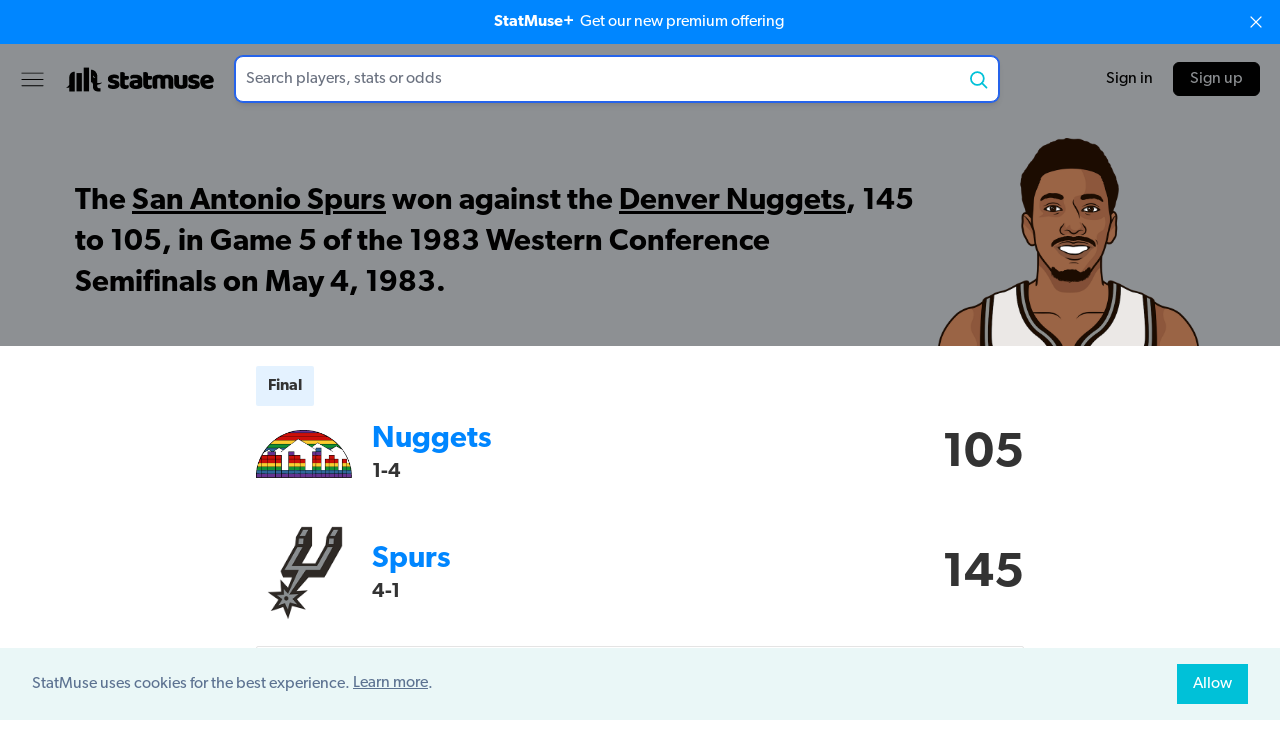

--- FILE ---
content_type: text/html; charset=utf-8
request_url: https://old.statmuse.com/nba/game/5-4-1983-den-at-sas-24820
body_size: 11664
content:
<!DOCTYPE html>
<html lang="en">
<head>
  <meta charset="utf-8">
  <meta name="color-scheme" content="light only">
  <meta content="width=device-width, initial-scale=1, maximum-scale=1, user-scalable=no" name="viewport">
  <meta name="apple-itunes-app" content="app-id=1234654160" />
  <meta name="robots" content="noindex">
<title>The San Antonio Spurs Won Against The Denver Nuggets, 145 To 105, In Game 5 Of The 1983 Western Conference Semifinals On May 4, 1983. | StatMuse</title>
<meta name="description" content="Instant answers to your NBA questions. Stats, scores, schedules, standings, recaps and more — just ask.">
<meta name="keywords" content="StatMuse, sports, stats, search, sports search, sports information, sports stats, statistics, fantasy stats, advanced stats, betting information, NBA stats, NFL stats, NHL stats, PGA stats, MLB stats">
<meta property="fb:app_id" content="915991831757165">
<meta property="og:site_name" content="StatMuse">
<meta property="og:title" content="The San Antonio Spurs Won Against The Denver Nuggets, 145 To 105, In Game 5 Of The 1983 Western Conference Semifinals On May 4, 1983. | StatMuse">
<meta property="og:description" content="Instant answers to your NBA questions. Stats, scores, schedules, standings, recaps and more — just ask.">
<meta property="og:locale" content="en_US">
<meta property="og:image" content="https://cdn.statmuse.com/forge-v2/aHR0cHM6Ly9jZG4uc3RhdG11c2UuY29tL2ltZy9uYmEvcGxheWVycy9nZW9yZ2UtZ2VydmluLXNhbi1hbnRvbmlvLXNwdXJzLW1pbi0tb252ZjR3cGwucG5nP2JnPThEOTA5MyZ0PWZhY2Vib29r.png">
<meta property="twitter:site" content="@StatMuse">
<meta property="twitter:creator" content="@StatMuse">
<meta property="twitter:title" content="The San Antonio Spurs Won Against The Denver Nuggets, 145 To 105, In Game 5 Of The 1983 Western Conference Semifinals On May 4, 1983. | StatMuse">
<meta property="twitter:description" content="Instant answers to your NBA questions. Stats, scores, schedules, standings, recaps and more — just ask.">
<meta property="twitter:card" content="summary_large_image">
<meta property="twitter:image" content="https://cdn.statmuse.com/forge-v2/aHR0cHM6Ly9jZG4uc3RhdG11c2UuY29tL2ltZy9uYmEvcGxheWVycy9nZW9yZ2UtZ2VydmluLXNhbi1hbnRvbmlvLXNwdXJzLW1pbi0tb252ZjR3cGwucG5nP2JnPThEOTA5MyZ0PXR3aXR0ZXI=.png">
<meta content="game" name="page-type">
<meta content="v:de9e6f8a-2a2c-4b13-a487-9332540c21a2" name="uid">
<style>:root {
  --team-primary-color: #8D9093;
  --team-secondary-color: #010101;
}
.dynamic-color {
  background-color: #8D9093;
  color: #010101;
  fill: #010101;
}
.loading-bar-animate {
  background-color: initial;
}
</style>
<link href="https://use.typekit.net/jpj0wqo.css" rel="stylesheet">
<link href="https://cdn.statmuse.com/app/css/cosmos-9242d7fb4e64329b9ef8971f87e14d09.css?vsn=d" rel="stylesheet">
<link href="https://old.statmuse.com/favicon.ico" rel="icon" type="image/x-icon">
<link href="https://old.statmuse.com/opensearch.xml" rel="search" title="StatMuse Search" type="application/opensearchdescription+xml">
<script async="true" data-rewardful="a27e77" src="https://r.wdfl.co/rw.js"></script><script>(function(w,r){w._rwq=r;w[r]=w[r]||function(){(w[r].q=w[r].q||[]).push(arguments)}})(window,'rewardful');
</script>
<script async="true" src="https://s.ntv.io/serve/load.js" type="text/javascript"></script>
<script async="true" src="https://www.googletagmanager.com/gtag/js?id=G-QRW302M4ZR"></script>
<script>window.dataLayer = window.dataLayer || [];
function gtag(){dataLayer.push(arguments);}
gtag('js', new Date());

gtag('config', 'G-QRW302M4ZR');
</script>
</head>
<body>
<upgrade-banner></upgrade-banner>



<div class="grid grid-cols-[1fr_minmax(auto,_1250px)_1fr] items-center min-h-[62px] md:min-h-[70px] py-2 md:py-3 px-3 md:px-5 z-[5] bg-team-primary sticky top-0">
  <div class="flex col-start-1 col-span-1">
    <div class="min-w-[25px]">
      <dropdown-menu></dropdown-menu>
    </div>
    <a href="/" class="hidden md:block">
<svg version="1.1" id="Layer_1" xmlns="http://www.w3.org/2000/svg"
    viewBox="0 0 425.2 70.9" xml:space="preserve" class="w-[150px] mx-5">
  <rect class="fill-[var(--team-secondary-color,_#0086ff)]" x="53" y="1.7" width="15.1" height="67.4"/>
  <path class="fill-[var(--team-secondary-color,_#00c1d8)]" d="M97.3,49.2c3.1-1,6-2.7,8-5.3c-3.1,0.8-5.9,1.4-8.7,1.5c-1.8,0.1-3.5,0.1-5.3-0.1v-11v-8.8
  c0-9.9-8-17.9-17.9-17.9V43c3.1,0,5.7,2.5,5.7,5.7v8.2c0,6.8,5.5,12.3,12.3,12.3h8.9v-8.9h-3.4c-3,0-5.5-2.5-5.5-5.5v-4.6
  C93.4,50.1,95.4,49.8,97.3,49.2z M80.5,29.2c-1.4-1.4-1.4-3.8,0-5.2c0,1,0.6,2.4,1.8,3.5c1.1,1.1,2.5,1.7,3.5,1.8
  C84.3,30.7,81.9,30.7,80.5,29.2z"/>
  <rect class="fill-[var(--team-secondary-color,_#003ca8)]" x="32.6" y="17.2" width="15.1" height="51.9"/>
  <path class="fill-[var(--team-secondary-color,_#39cccc)]" d="M12.2,28.3v20.2l0,0c0,1.8-1.1,4-3,5.9c-1.9,1.9-4.1,3-5.9,3c2.5,2.4,6.4,2.4,8.9,0v11.8h15.1V13.2
  C19,13.2,12.2,19.9,12.2,28.3z"/>
  <path class="fill-team-secondary" d="M154.5,49.6c0,4-1.5,7.1-4.5,9.3c-3,2.3-7.4,3.4-13.2,3.4c-2.2,0-4.2-0.2-6.1-0.5c-1.9-0.3-3.5-0.8-4.8-1.5
  c-1.3-0.7-2.4-1.5-3.1-2.5c-0.8-1-1.1-2.2-1.1-3.5c0-1.3,0.3-2.3,0.8-3.2c0.5-0.9,1.2-1.6,1.9-2.2c1.5,0.8,3.3,1.6,5.2,2.2
  c2,0.7,4.2,1,6.8,1c1.6,0,2.9-0.2,3.7-0.7c0.9-0.5,1.3-1.1,1.3-1.9c0-0.7-0.3-1.3-0.9-1.7c-0.6-0.4-1.7-0.8-3.1-1l-2.4-0.5
  c-4.6-0.9-7.9-2.3-10.2-4.2c-2.2-1.9-3.3-4.6-3.3-8.2c0-1.9,0.4-3.7,1.3-5.3c0.8-1.6,2-2.9,3.5-3.9c1.5-1,3.3-1.9,5.5-2.4
  c2.1-0.6,4.5-0.9,7-0.9c1.9,0,3.8,0.1,5.5,0.4c1.7,0.3,3.2,0.7,4.4,1.3c1.3,0.6,2.3,1.3,3,2.2c0.7,0.9,1.1,2,1.1,3.3
  c0,1.2-0.2,2.2-0.7,3.1c-0.4,0.9-1,1.6-1.7,2.2c-0.4-0.3-1-0.5-1.9-0.8c-0.8-0.3-1.8-0.5-2.7-0.8c-1-0.2-2-0.4-3-0.6
  c-1-0.2-2-0.2-2.8-0.2c-1.7,0-3.1,0.2-4,0.6c-0.9,0.4-1.4,1-1.4,1.8c0,0.6,0.3,1,0.8,1.4c0.5,0.4,1.5,0.7,3,1l2.4,0.5
  c5,1.2,8.6,2.7,10.7,4.8C153.4,43.8,154.5,46.4,154.5,49.6z"/>
  <path class="fill-team-secondary" d="M169.5,47.9c0,1.4,0.4,2.3,1.3,2.9c0.9,0.6,2.1,0.9,3.7,0.9c0.8,0,1.6-0.1,2.4-0.2c0.8-0.1,1.6-0.3,2.2-0.5
  c0.5,0.6,0.9,1.2,1.2,1.9c0.3,0.7,0.5,1.6,0.5,2.6c0,2-0.7,3.6-2.2,4.9c-1.5,1.3-4.1,1.9-7.9,1.9c-4.6,0-8.2-1-10.6-3.1
  c-2.5-2.1-3.7-5.5-3.7-10.2V15.2c0.6-0.2,1.4-0.3,2.5-0.5c1.1-0.2,2.2-0.3,3.4-0.3c2.3,0,4.1,0.4,5.4,1.2c1.3,0.8,1.9,2.5,1.9,5.1
  v5h10.3c0.3,0.6,0.6,1.3,0.9,2.2c0.3,0.9,0.4,1.8,0.4,2.9c0,1.8-0.4,3.2-1.2,4c-0.8,0.8-1.9,1.2-3.3,1.2h-7.1V47.9z"/>
  <path class="fill-team-secondary" d="M200.2,21.7c2.8,0,5.4,0.3,7.7,0.9c2.3,0.6,4.3,1.5,6,2.6c1.6,1.2,2.9,2.7,3.8,4.5c0.9,1.8,1.3,3.9,1.3,6.4v17.6
  c0,1.4-0.4,2.5-1.1,3.3c-0.8,0.9-1.7,1.6-2.7,2.2c-3.4,2-8.2,3.1-14.4,3.1c-2.8,0-5.3-0.3-7.5-0.8c-2.2-0.5-4.1-1.3-5.7-2.4
  c-1.6-1-2.8-2.4-3.7-4c-0.9-1.6-1.3-3.5-1.3-5.7c0-3.6,1.1-6.4,3.2-8.3c2.1-1.9,5.5-3.1,10-3.6l10.3-1.1v-0.5c0-1.5-0.7-2.6-2-3.3
  c-1.3-0.7-3.3-1-5.8-1c-2,0-3.9,0.2-5.8,0.6c-1.9,0.4-3.6,0.9-5.1,1.6c-0.7-0.5-1.3-1.2-1.7-2.2c-0.5-1-0.7-2-0.7-3
  c0-1.4,0.3-2.4,1-3.3c0.7-0.8,1.7-1.5,3-2.1c1.5-0.6,3.3-1,5.4-1.3C196.4,21.8,198.4,21.7,200.2,21.7z M200.8,52.5
  c0.9,0,1.9-0.1,2.9-0.3c1.1-0.2,1.9-0.4,2.4-0.7v-6.3l-5.7,0.5c-1.5,0.1-2.7,0.4-3.6,0.9c-0.9,0.5-1.4,1.3-1.4,2.4
  c0,1,0.4,1.9,1.2,2.6C197.5,52.2,198.9,52.5,200.8,52.5z"/>
  <path class="fill-team-secondary" d="M235.1,47.9c0,1.4,0.4,2.3,1.3,2.9c0.9,0.6,2.1,0.9,3.7,0.9c0.8,0,1.6-0.1,2.4-0.2c0.8-0.1,1.6-0.3,2.2-0.5
  c0.5,0.6,0.9,1.2,1.2,1.9c0.3,0.7,0.5,1.6,0.5,2.6c0,2-0.7,3.6-2.2,4.9s-4.1,1.9-7.9,1.9c-4.6,0-8.2-1-10.6-3.1
  c-2.5-2.1-3.7-5.5-3.7-10.2V15.2c0.6-0.2,1.4-0.3,2.5-0.5c1.1-0.2,2.2-0.3,3.4-0.3c2.3,0,4.1,0.4,5.4,1.2c1.3,0.8,1.9,2.5,1.9,5.1
  v5h10.3c0.3,0.6,0.6,1.3,0.9,2.2c0.3,0.9,0.4,1.8,0.4,2.9c0,1.8-0.4,3.2-1.2,4c-0.8,0.8-1.9,1.2-3.3,1.2h-7.1V47.9z"/>
  <path class="fill-team-secondary" d="M266.8,21.6c2.2,0,4.3,0.3,6.3,0.9c2.1,0.6,3.9,1.5,5.4,2.7c1.6-1,3.3-1.9,5.3-2.6c2-0.7,4.3-1,7.1-1c2,0,3.9,0.3,5.9,0.8
  c1.9,0.5,3.6,1.4,5.1,2.5c1.5,1.1,2.7,2.6,3.6,4.5c0.9,1.9,1.3,4.1,1.3,6.8v24.8c-0.5,0.2-1.4,0.3-2.5,0.5
  c-1.1,0.2-2.3,0.2-3.5,0.2c-1.2,0-2.2-0.1-3.1-0.2c-0.9-0.2-1.7-0.5-2.3-0.9c-0.6-0.5-1.1-1.1-1.5-1.9c-0.3-0.8-0.5-1.9-0.5-3.2
  V36.5c0-1.6-0.4-2.7-1.3-3.4c-0.9-0.7-2.1-1.1-3.6-1.1c-0.7,0-1.5,0.2-2.4,0.5c-0.8,0.3-1.5,0.7-1.9,1.1c0.1,0.2,0.1,0.4,0.1,0.6
  c0,0.2,0,0.4,0,0.5v26.2c-0.6,0.2-1.4,0.3-2.6,0.5c-1.1,0.2-2.3,0.2-3.4,0.2c-1.2,0-2.2-0.1-3.1-0.2c-0.9-0.2-1.7-0.5-2.3-0.9
  s-1.1-1.1-1.5-1.9c-0.3-0.8-0.5-1.9-0.5-3.2V36.5c0-1.6-0.5-2.7-1.5-3.4c-1-0.7-2.1-1.1-3.5-1.1c-0.9,0-1.8,0.1-2.4,0.4
  c-0.7,0.3-1.3,0.6-1.7,0.8v27.6c-0.5,0.2-1.4,0.3-2.5,0.5c-1.1,0.2-2.3,0.2-3.5,0.2c-1.2,0-2.2-0.1-3.1-0.2
  c-0.9-0.2-1.7-0.5-2.3-0.9c-0.6-0.5-1.1-1.1-1.5-1.9c-0.3-0.8-0.5-1.9-0.5-3.2V31.6c0-1.4,0.3-2.5,0.9-3.4
  c0.6-0.8,1.4-1.6,2.5-2.4c1.8-1.3,4-2.3,6.7-3.1C261.1,22,263.9,21.6,266.8,21.6z"/>
  <path class="fill-team-secondary" d="M309.5,23.3c0.5-0.2,1.4-0.3,2.5-0.5c1.1-0.2,2.3-0.2,3.5-0.2c1.2,0,2.2,0.1,3.1,0.2c0.9,0.2,1.7,0.5,2.3,0.9
  c0.6,0.5,1.1,1.1,1.5,1.9c0.3,0.8,0.5,1.9,0.5,3.2v16.9c0,2.2,0.5,3.7,1.6,4.6c1,0.9,2.6,1.4,4.6,1.4c1.2,0,2.2-0.1,3-0.3
  c0.8-0.2,1.4-0.4,1.8-0.6V23.3c0.5-0.2,1.4-0.3,2.5-0.5c1.1-0.2,2.3-0.2,3.5-0.2c1.2,0,2.2,0.1,3.1,0.2c0.9,0.2,1.7,0.5,2.3,0.9
  c0.6,0.5,1.1,1.1,1.5,1.9c0.3,0.8,0.5,1.9,0.5,3.2v23.9c0,2.6-1.1,4.6-3.3,5.9c-1.8,1.2-4,2-6.6,2.6c-2.5,0.6-5.3,0.9-8.3,0.9
  c-2.8,0-5.4-0.3-7.8-0.9c-2.4-0.6-4.4-1.6-6.2-2.9c-1.7-1.3-3.1-3-4-5.1c-0.9-2.1-1.4-4.6-1.4-7.5V23.3z"/>
  <path class="fill-team-secondary" d="M382.3,49.6c0,4-1.5,7.1-4.5,9.4c-3,2.3-7.4,3.4-13.2,3.4c-2.2,0-4.3-0.2-6.1-0.5c-1.9-0.3-3.5-0.8-4.8-1.5
  c-1.3-0.7-2.4-1.5-3.1-2.5c-0.8-1-1.1-2.2-1.1-3.5c0-1.3,0.3-2.3,0.8-3.2c0.5-0.9,1.2-1.6,1.9-2.2c1.5,0.8,3.3,1.6,5.2,2.2
  c2,0.7,4.2,1,6.8,1c1.6,0,2.9-0.2,3.7-0.7c0.9-0.5,1.3-1.1,1.3-1.9c0-0.7-0.3-1.3-0.9-1.7c-0.6-0.4-1.7-0.8-3.1-1l-2.4-0.5
  c-4.6-0.9-8-2.3-10.2-4.2c-2.2-1.9-3.3-4.7-3.3-8.2c0-1.9,0.4-3.7,1.3-5.3c0.8-1.6,2-2.9,3.5-3.9c1.5-1,3.3-1.9,5.5-2.4
  c2.1-0.6,4.5-0.9,7-0.9c1.9,0,3.8,0.1,5.5,0.4c1.7,0.3,3.2,0.7,4.4,1.3c1.3,0.6,2.3,1.3,3,2.2c0.7,0.9,1.1,2,1.1,3.3
  c0,1.2-0.2,2.2-0.7,3.1c-0.4,0.9-1,1.6-1.7,2.2c-0.4-0.3-1.1-0.5-1.9-0.8c-0.8-0.3-1.8-0.6-2.8-0.8c-1-0.2-2-0.4-3-0.6
  c-1-0.2-2-0.2-2.8-0.2c-1.7,0-3.1,0.2-4,0.6c-0.9,0.4-1.4,1-1.4,1.9c0,0.6,0.3,1.1,0.8,1.4c0.5,0.4,1.5,0.7,3,1l2.4,0.6
  c5,1.2,8.6,2.7,10.7,4.8C381.2,43.8,382.3,46.4,382.3,49.6z"/>
  <path class="fill-team-secondary" d="M405.3,62.3c-3.1,0-6-0.4-8.6-1.3c-2.7-0.9-5-2.2-6.9-3.9c-2-1.7-3.5-3.9-4.6-6.5c-1.1-2.6-1.7-5.7-1.7-9.2
  c0-3.5,0.6-6.4,1.7-8.9c1.1-2.5,2.6-4.5,4.4-6.1c1.8-1.6,3.9-2.8,6.3-3.5c2.4-0.8,4.8-1.1,7.2-1.1c2.8,0,5.3,0.4,7.6,1.3
  c2.3,0.8,4.3,2,5.9,3.5c1.7,1.5,2.9,3.2,3.9,5.3c0.9,2,1.4,4.3,1.4,6.7c0,1.8-0.5,3.1-1.5,4.1c-1,0.9-2.4,1.5-4.2,1.8l-19.4,2.9
  c0.6,1.7,1.8,3,3.5,3.9c1.8,0.9,3.8,1.3,6.1,1.3c2.2,0,4.2-0.3,6.1-0.8c1.9-0.6,3.5-1.2,4.7-1.9c0.8,0.5,1.5,1.3,2.1,2.2
  c0.6,0.9,0.9,1.9,0.9,3c0,2.4-1.1,4.1-3.3,5.3c-1.7,0.9-3.6,1.5-5.7,1.8C409.1,62.1,407.2,62.3,405.3,62.3z M403.1,31.3
  c-1.3,0-2.3,0.2-3.3,0.6c-0.9,0.4-1.7,1-2.2,1.6c-0.6,0.7-1,1.4-1.3,2.2c-0.3,0.8-0.5,1.6-0.5,2.5l13.5-2.2
  c-0.2-1-0.7-2.1-1.7-3.1C406.5,31.9,405.1,31.3,403.1,31.3z"/>
</svg>

    </a>
  </div>
  <div class="col-start-2 col-span-1 max-w-[780px] flex">
    <div class="flex-1">
<ask-bar action="/ask" autosuggest-enabled="true" class="unstable" context="sports" csrf-token="N3kbdg4oAid1FCFkIzsBITAhEQcgagopg5mNQLer6xg2uciOgrNQd5AJ" league-name="nba" placeholder="Search players, stats or odds" preferred-domain="nba" query-text="" throttle="800"></ask-bar>
    </div>
    <div class="md:flex items-center ml-4 hidden space-x-4">


    </div>
  </div>
  <div class="flex space-x-5 items-center justify-end flex-shrink-0">

      <right-menu class="md:hidden"></right-menu>
      <a href="/signin" class="hidden md:block ml-5 no-underline hover:underline text-team-secondary-sm-default whitespace-nowrap">Sign in</a>
      <a href="/signup" class="hidden md:block flex items-center justify-center border border-team-secondary-sm-default rounded-md hover:text-team-secondary-sm-default hover:bg-team-primary hover:border-team-secondary-sm-default hover:border hover:no-underline py-1 px-4 bg-team-secondary-sm-default text-team-primary whitespace-nowrap">Sign up</a>

  </div>
</div>

<div class="main-layout mb-5 bg-team-primary text-team-secondary">
<div class="flex flex-col md:flex-row pt-4 md:pt-6 relative">
  <div class="flex-1 flex flex-col justify-between text-center md:text-left">
    <span class="italic opacity-50 saturate-0">

    </span>
    <h1 class="nlg-answer font-semibold text-xl md:text-2xl md:leading-snug lg:text-[1.75rem] xl:text-3xl xl:leading-snug my-auto" data-cy-nlg>
<p>The <a href="https://old.statmuse.com/nba/team/1982-83-san-antonio-spurs-27/1983" title="1982-83 San Antonio Spurs">San Antonio Spurs</a> won against the <a href="https://old.statmuse.com/nba/team/1982-83-denver-nuggets-28/1983" title="1982-83 Denver Nuggets">Denver Nuggets</a>, 145 to 105, in Game 5 of the 1983 Western Conference Semifinals on May 4, 1983.</p>
    </h1>
  </div>

    <img
      class="h-44 md:h-52 self-center md:self-end mt-2 md:mt-0 md:pl-6 md:pr-1.5 select-none"
      alt=""
      src="https://cdn.statmuse.com/img/nba/players/george-gervin-san-antonio-spurs-min--onvf4wpl.png"
    />

  <div class="md:hidden flex flex-col items-center absolute right-0 bottom-2.5 space-y-2.5">


  </div>
</div>

</div>

<div class="main-layout">

  <div style="min-height: 500px" data-reset-style="min-height">
<visual-answer answer="{&quot;conversation&quot;:{&quot;complete&quot;:true},&quot;disposition&quot;:{&quot;intent&quot;:&quot;SportsQuestion:Stats:GameResult&quot;,&quot;responseType&quot;:&quot;results&quot;,&quot;resultsType&quot;:&quot;answer&quot;},&quot;nlg&quot;:{&quot;ssml&quot;:{&quot;answer&quot;:&quot;The San Antonio Spurs won against the Denver Nuggets, 1 45 to 1 oh 5, in Game 5 of the &lt;say-as interpret-as=\&quot;date\&quot; format=\&quot;y\&quot;&gt;1983&lt;/say-as&gt; Western Conference Semifinals on Wednesday, May 4, 1983.&quot;},&quot;text&quot;:{&quot;answer&quot;:[{&quot;omitLeadingSpace&quot;:true,&quot;text&quot;:&quot;The&quot;,&quot;type&quot;:&quot;general&quot;},{&quot;entity&quot;:{&quot;baseResourcePath&quot;:&quot;nba/teams/27/1983&quot;,&quot;display&quot;:&quot;1982-83 San Antonio Spurs&quot;,&quot;domain&quot;:&quot;NBA&quot;,&quot;id&quot;:&quot;27/1983&quot;,&quot;type&quot;:&quot;teamSeason&quot;},&quot;omitLeadingSpace&quot;:false,&quot;text&quot;:&quot;San Antonio Spurs&quot;,&quot;type&quot;:&quot;entity&quot;},{&quot;omitLeadingSpace&quot;:false,&quot;text&quot;:&quot;won against the&quot;,&quot;type&quot;:&quot;general&quot;},{&quot;entity&quot;:{&quot;baseResourcePath&quot;:&quot;nba/teams/28/1983&quot;,&quot;display&quot;:&quot;1982-83 Denver Nuggets&quot;,&quot;domain&quot;:&quot;NBA&quot;,&quot;id&quot;:&quot;28/1983&quot;,&quot;type&quot;:&quot;teamSeason&quot;},&quot;omitLeadingSpace&quot;:false,&quot;text&quot;:&quot;Denver Nuggets&quot;,&quot;type&quot;:&quot;entity&quot;},{&quot;omitLeadingSpace&quot;:true,&quot;text&quot;:&quot;, 145 to 105, in Game 5 of the 1983 Western Conference Semifinals on May 4, 1983.&quot;,&quot;type&quot;:&quot;general&quot;}]}},&quot;tokenizationScore&quot;:{&quot;average&quot;:2,&quot;max&quot;:2,&quot;median&quot;:2},&quot;type&quot;:&quot;nlgAnswerNotPossibleVisualsRequired&quot;,&quot;visual&quot;:{&quot;additionalQuestions&quot;:[{&quot;domain&quot;:&quot;NBA&quot;,&quot;text&quot;:&quot;Who had the most wins as a favorite last season?&quot;},{&quot;domain&quot;:&quot;NBA&quot;,&quot;text&quot;:&quot;What are the most assists in a game by a rookie point guard?&quot;},{&quot;domain&quot;:&quot;NBA&quot;,&quot;text&quot;:&quot;What is the highest PPG in a season by a rookie?&quot;},{&quot;domain&quot;:&quot;NBA&quot;,&quot;text&quot;:&quot;Which team has the most wins as home dogs since 2015-16?&quot;},{&quot;domain&quot;:&quot;NBA&quot;,&quot;text&quot;:&quot;Which team has the most wins as road dogs since 2014-15?&quot;},{&quot;domain&quot;:&quot;NBA&quot;,&quot;text&quot;:&quot;What team had the best over/under record last year?&quot;},{&quot;domain&quot;:&quot;NBA&quot;,&quot;text&quot;:&quot;What team has the worst record as a favorite since 2017-18?&quot;},{&quot;domain&quot;:&quot;NBA&quot;,&quot;text&quot;:&quot;Who had the best three point shooting percentage in a season?&quot;},{&quot;domain&quot;:&quot;NBA&quot;,&quot;text&quot;:&quot;Who has the most 20 rebound games?&quot;},{&quot;domain&quot;:&quot;NBA&quot;,&quot;text&quot;:&quot;Most threes by a team in a loss all-time&quot;}],&quot;contentReference&quot;:{&quot;answerTags&quot;:{&quot;playerIds&quot;:[],&quot;seasonYears&quot;:[1983],&quot;teamIds&quot;:[27]},&quot;domainTags&quot;:{&quot;domain&quot;:&quot;NBA&quot;},&quot;questionTags&quot;:{&quot;actorType&quot;:&quot;team&quot;,&quot;playerIds&quot;:[],&quot;seasonYears&quot;:[],&quot;teamIds&quot;:[]}},&quot;detail&quot;:[{&quot;awayTeam&quot;:{&quot;abbrev&quot;:&quot;DEN&quot;,&quot;entity&quot;:{&quot;baseResourcePath&quot;:&quot;nba/teams/28/1983&quot;,&quot;display&quot;:&quot;1982-83 Denver Nuggets&quot;,&quot;domain&quot;:&quot;NBA&quot;,&quot;id&quot;:&quot;28/1983&quot;,&quot;type&quot;:&quot;teamSeason&quot;},&quot;logoUrl&quot;:&quot;https://cdn.statmuse.com/img/nba/players/old_nba_nuggets_1982_1993--mxg2kjdz.png&quot;,&quot;name&quot;:&quot;Nuggets&quot;,&quot;record&quot;:&quot;1-4&quot;,&quot;score&quot;:105},&quot;completedGameStatus&quot;:&quot;Final&quot;,&quot;gameDate&quot;:&quot;1983-05-04&quot;,&quot;gameId&quot;:24820,&quot;homeTeam&quot;:{&quot;abbrev&quot;:&quot;SAS&quot;,&quot;entity&quot;:{&quot;baseResourcePath&quot;:&quot;nba/teams/27/1983&quot;,&quot;display&quot;:&quot;1982-83 San Antonio Spurs&quot;,&quot;domain&quot;:&quot;NBA&quot;,&quot;id&quot;:&quot;27/1983&quot;,&quot;type&quot;:&quot;teamSeason&quot;},&quot;logoUrl&quot;:&quot;https://cdn.statmuse.com/img/nba/teams/nba_san_antonio_spurs_secondary.png&quot;,&quot;name&quot;:&quot;Spurs&quot;,&quot;record&quot;:&quot;4-1&quot;,&quot;score&quot;:145},&quot;playerDetail&quot;:{&quot;awayTeam&quot;:{&quot;grids&quot;:[{&quot;columns&quot;:[{&quot;rowItemKey&quot;:&quot;NAME&quot;,&quot;title&quot;:&quot;NAME&quot;,&quot;type&quot;:&quot;string&quot;},{&quot;rowItemKey&quot;:&quot;MIN&quot;,&quot;title&quot;:&quot;MIN&quot;,&quot;type&quot;:&quot;number&quot;},{&quot;rowItemKey&quot;:&quot;PTS&quot;,&quot;title&quot;:&quot;PTS&quot;,&quot;type&quot;:&quot;number&quot;},{&quot;rowItemKey&quot;:&quot;REB&quot;,&quot;title&quot;:&quot;REB&quot;,&quot;type&quot;:&quot;number&quot;},{&quot;rowItemKey&quot;:&quot;AST&quot;,&quot;title&quot;:&quot;AST&quot;,&quot;type&quot;:&quot;number&quot;},{&quot;rowItemKey&quot;:&quot;STL&quot;,&quot;title&quot;:&quot;STL&quot;,&quot;type&quot;:&quot;number&quot;},{&quot;rowItemKey&quot;:&quot;BLK&quot;,&quot;title&quot;:&quot;BLK&quot;,&quot;type&quot;:&quot;number&quot;},{&quot;rowItemKey&quot;:&quot;FG&quot;,&quot;title&quot;:&quot;FG&quot;,&quot;type&quot;:&quot;string&quot;},{&quot;rowItemKey&quot;:&quot;FG%&quot;,&quot;title&quot;:&quot;FG%&quot;,&quot;type&quot;:&quot;number&quot;},{&quot;rowItemKey&quot;:&quot;3PT&quot;,&quot;title&quot;:&quot;3PT&quot;,&quot;type&quot;:&quot;string&quot;},{&quot;rowItemKey&quot;:&quot;3P%&quot;,&quot;title&quot;:&quot;3P%&quot;,&quot;type&quot;:&quot;number&quot;},{&quot;rowItemKey&quot;:&quot;FT&quot;,&quot;title&quot;:&quot;FT&quot;,&quot;type&quot;:&quot;string&quot;},{&quot;rowItemKey&quot;:&quot;FT%&quot;,&quot;title&quot;:&quot;FT%&quot;,&quot;type&quot;:&quot;number&quot;},{&quot;rowItemKey&quot;:&quot;TS%&quot;,&quot;title&quot;:&quot;TS%&quot;,&quot;type&quot;:&quot;number&quot;},{&quot;rowItemKey&quot;:&quot;OREB&quot;,&quot;title&quot;:&quot;OREB&quot;,&quot;type&quot;:&quot;number&quot;},{&quot;rowItemKey&quot;:&quot;DREB&quot;,&quot;title&quot;:&quot;DREB&quot;,&quot;type&quot;:&quot;number&quot;},{&quot;rowItemKey&quot;:&quot;TOV&quot;,&quot;title&quot;:&quot;TOV&quot;,&quot;type&quot;:&quot;number&quot;},{&quot;rowItemKey&quot;:&quot;PF&quot;,&quot;title&quot;:&quot;PF&quot;,&quot;type&quot;:&quot;number&quot;},{&quot;rowItemKey&quot;:&quot;+/-&quot;,&quot;title&quot;:&quot;+/-&quot;,&quot;type&quot;:&quot;number&quot;}],&quot;name&quot;:&quot;Starters&quot;,&quot;rows&quot;:[{&quot;+/-&quot;:{&quot;display&quot;:&quot;&quot;},&quot;3P%&quot;:{&quot;display&quot;:&quot;&quot;},&quot;3PT&quot;:{&quot;display&quot;:&quot;0-0&quot;,&quot;value&quot;:&quot;0-0&quot;},&quot;AST&quot;:{&quot;display&quot;:&quot;4&quot;,&quot;value&quot;:4},&quot;BLK&quot;:{&quot;display&quot;:&quot;1&quot;,&quot;value&quot;:1},&quot;DREB&quot;:{&quot;display&quot;:&quot;0&quot;,&quot;value&quot;:0},&quot;FG&quot;:{&quot;display&quot;:&quot;6-16&quot;,&quot;value&quot;:&quot;6-16&quot;},&quot;FG%&quot;:{&quot;display&quot;:&quot;37.5&quot;,&quot;value&quot;:37.5},&quot;FT&quot;:{&quot;display&quot;:&quot;6-8&quot;,&quot;value&quot;:&quot;6-8&quot;},&quot;FT%&quot;:{&quot;display&quot;:&quot;75.0&quot;,&quot;value&quot;:75},&quot;MIN&quot;:{&quot;display&quot;:&quot;33&quot;,&quot;value&quot;:33},&quot;NAME&quot;:{&quot;display&quot;:&quot;Alex English&quot;,&quot;entity&quot;:{&quot;baseResourcePath&quot;:&quot;nba/players/1058&quot;,&quot;display&quot;:&quot;Alex English&quot;,&quot;domain&quot;:&quot;NBA&quot;,&quot;id&quot;:&quot;1058&quot;,&quot;parameters&quot;:{&quot;seasonYear&quot;:1983},&quot;shortDisplay&quot;:&quot;A. English&quot;,&quot;type&quot;:&quot;player&quot;},&quot;value&quot;:&quot;English, Alex&quot;},&quot;OREB&quot;:{&quot;display&quot;:&quot;2&quot;,&quot;value&quot;:2},&quot;PF&quot;:{&quot;display&quot;:&quot;1&quot;,&quot;value&quot;:1},&quot;PTS&quot;:{&quot;display&quot;:&quot;18&quot;,&quot;value&quot;:18},&quot;REB&quot;:{&quot;display&quot;:&quot;2&quot;,&quot;value&quot;:2},&quot;STL&quot;:{&quot;display&quot;:&quot;0&quot;,&quot;value&quot;:0},&quot;TOV&quot;:{&quot;display&quot;:&quot;1&quot;,&quot;value&quot;:1},&quot;TS%&quot;:{&quot;display&quot;:&quot;46.1&quot;,&quot;value&quot;:46.10655738}},{&quot;+/-&quot;:{&quot;display&quot;:&quot;&quot;},&quot;3P%&quot;:{&quot;display&quot;:&quot;0.0&quot;,&quot;value&quot;:0},&quot;3PT&quot;:{&quot;display&quot;:&quot;0-1&quot;,&quot;value&quot;:&quot;0-1&quot;},&quot;AST&quot;:{&quot;display&quot;:&quot;1&quot;,&quot;value&quot;:1},&quot;BLK&quot;:{&quot;display&quot;:&quot;0&quot;,&quot;value&quot;:0},&quot;DREB&quot;:{&quot;display&quot;:&quot;2&quot;,&quot;value&quot;:2},&quot;FG&quot;:{&quot;display&quot;:&quot;5-16&quot;,&quot;value&quot;:&quot;5-16&quot;},&quot;FG%&quot;:{&quot;display&quot;:&quot;31.3&quot;,&quot;value&quot;:31.25},&quot;FT&quot;:{&quot;display&quot;:&quot;3-4&quot;,&quot;value&quot;:&quot;3-4&quot;},&quot;FT%&quot;:{&quot;display&quot;:&quot;75.0&quot;,&quot;value&quot;:75},&quot;MIN&quot;:{&quot;display&quot;:&quot;28&quot;,&quot;value&quot;:28},&quot;NAME&quot;:{&quot;display&quot;:&quot;Kiki VanDeWeghe&quot;,&quot;entity&quot;:{&quot;baseResourcePath&quot;:&quot;nba/players/3783&quot;,&quot;display&quot;:&quot;Kiki VanDeWeghe&quot;,&quot;domain&quot;:&quot;NBA&quot;,&quot;id&quot;:&quot;3783&quot;,&quot;parameters&quot;:{&quot;seasonYear&quot;:1983},&quot;shortDisplay&quot;:&quot;K. VanDeWeghe&quot;,&quot;type&quot;:&quot;player&quot;},&quot;value&quot;:&quot;VanDeWeghe, Kiki&quot;},&quot;OREB&quot;:{&quot;display&quot;:&quot;2&quot;,&quot;value&quot;:2},&quot;PF&quot;:{&quot;display&quot;:&quot;1&quot;,&quot;value&quot;:1},&quot;PTS&quot;:{&quot;display&quot;:&quot;13&quot;,&quot;value&quot;:13},&quot;REB&quot;:{&quot;display&quot;:&quot;4&quot;,&quot;value&quot;:4},&quot;STL&quot;:{&quot;display&quot;:&quot;0&quot;,&quot;value&quot;:0},&quot;TOV&quot;:{&quot;display&quot;:&quot;2&quot;,&quot;value&quot;:2},&quot;TS%&quot;:{&quot;display&quot;:&quot;36.6&quot;,&quot;value&quot;:36.5990991}},{&quot;+/-&quot;:{&quot;display&quot;:&quot;&quot;},&quot;3P%&quot;:{&quot;display&quot;:&quot;&quot;},&quot;3PT&quot;:{&quot;display&quot;:&quot;0-0&quot;,&quot;value&quot;:&quot;0-0&quot;},&quot;AST&quot;:{&quot;display&quot;:&quot;2&quot;,&quot;value&quot;:2},&quot;BLK&quot;:{&quot;display&quot;:&quot;0&quot;,&quot;value&quot;:0},&quot;DREB&quot;:{&quot;display&quot;:&quot;6&quot;,&quot;value&quot;:6},&quot;FG&quot;:{&quot;display&quot;:&quot;3-7&quot;,&quot;value&quot;:&quot;3-7&quot;},&quot;FG%&quot;:{&quot;display&quot;:&quot;42.9&quot;,&quot;value&quot;:42.85714286},&quot;FT&quot;:{&quot;display&quot;:&quot;2-2&quot;,&quot;value&quot;:&quot;2-2&quot;},&quot;FT%&quot;:{&quot;display&quot;:&quot;100.0&quot;,&quot;value&quot;:100},&quot;MIN&quot;:{&quot;display&quot;:&quot;26&quot;,&quot;value&quot;:26},&quot;NAME&quot;:{&quot;display&quot;:&quot;T.R. Dunn&quot;,&quot;entity&quot;:{&quot;baseResourcePath&quot;:&quot;nba/players/983&quot;,&quot;display&quot;:&quot;T.R. Dunn&quot;,&quot;domain&quot;:&quot;NBA&quot;,&quot;id&quot;:&quot;983&quot;,&quot;parameters&quot;:{&quot;seasonYear&quot;:1983},&quot;type&quot;:&quot;player&quot;},&quot;value&quot;:&quot;Dunn, T.R.&quot;},&quot;OREB&quot;:{&quot;display&quot;:&quot;2&quot;,&quot;value&quot;:2},&quot;PF&quot;:{&quot;display&quot;:&quot;1&quot;,&quot;value&quot;:1},&quot;PTS&quot;:{&quot;display&quot;:&quot;8&quot;,&quot;value&quot;:8},&quot;REB&quot;:{&quot;display&quot;:&quot;8&quot;,&quot;value&quot;:8},&quot;STL&quot;:{&quot;display&quot;:&quot;1&quot;,&quot;value&quot;:1},&quot;TOV&quot;:{&quot;display&quot;:&quot;2&quot;,&quot;value&quot;:2},&quot;TS%&quot;:{&quot;display&quot;:&quot;50.8&quot;,&quot;value&quot;:50.76142132}},{&quot;+/-&quot;:{&quot;display&quot;:&quot;&quot;},&quot;3P%&quot;:{&quot;display&quot;:&quot;&quot;},&quot;3PT&quot;:{&quot;display&quot;:&quot;0-0&quot;,&quot;value&quot;:&quot;0-0&quot;},&quot;AST&quot;:{&quot;display&quot;:&quot;4&quot;,&quot;value&quot;:4},&quot;BLK&quot;:{&quot;display&quot;:&quot;0&quot;,&quot;value&quot;:0},&quot;DREB&quot;:{&quot;display&quot;:&quot;5&quot;,&quot;value&quot;:5},&quot;FG&quot;:{&quot;display&quot;:&quot;5-12&quot;,&quot;value&quot;:&quot;5-12&quot;},&quot;FG%&quot;:{&quot;display&quot;:&quot;41.7&quot;,&quot;value&quot;:41.66666667},&quot;FT&quot;:{&quot;display&quot;:&quot;0-0&quot;,&quot;value&quot;:&quot;0-0&quot;},&quot;FT%&quot;:{&quot;display&quot;:&quot;&quot;},&quot;MIN&quot;:{&quot;display&quot;:&quot;23&quot;,&quot;value&quot;:23},&quot;NAME&quot;:{&quot;display&quot;:&quot;Dan Issel&quot;,&quot;entity&quot;:{&quot;baseResourcePath&quot;:&quot;nba/players/1735&quot;,&quot;display&quot;:&quot;Dan Issel&quot;,&quot;domain&quot;:&quot;NBA&quot;,&quot;id&quot;:&quot;1735&quot;,&quot;parameters&quot;:{&quot;seasonYear&quot;:1983},&quot;shortDisplay&quot;:&quot;D. Issel&quot;,&quot;type&quot;:&quot;player&quot;},&quot;value&quot;:&quot;Issel, Dan&quot;},&quot;OREB&quot;:{&quot;display&quot;:&quot;0&quot;,&quot;value&quot;:0},&quot;PF&quot;:{&quot;display&quot;:&quot;2&quot;,&quot;value&quot;:2},&quot;PTS&quot;:{&quot;display&quot;:&quot;10&quot;,&quot;value&quot;:10},&quot;REB&quot;:{&quot;display&quot;:&quot;5&quot;,&quot;value&quot;:5},&quot;STL&quot;:{&quot;display&quot;:&quot;2&quot;,&quot;value&quot;:2},&quot;TOV&quot;:{&quot;display&quot;:&quot;2&quot;,&quot;value&quot;:2},&quot;TS%&quot;:{&quot;display&quot;:&quot;41.7&quot;,&quot;value&quot;:41.66666667}},{&quot;+/-&quot;:{&quot;display&quot;:&quot;&quot;},&quot;3P%&quot;:{&quot;display&quot;:&quot;100.0&quot;,&quot;value&quot;:100},&quot;3PT&quot;:{&quot;display&quot;:&quot;2-2&quot;,&quot;value&quot;:&quot;2-2&quot;},&quot;AST&quot;:{&quot;display&quot;:&quot;4&quot;,&quot;value&quot;:4},&quot;BLK&quot;:{&quot;display&quot;:&quot;0&quot;,&quot;value&quot;:0},&quot;DREB&quot;:{&quot;display&quot;:&quot;4&quot;,&quot;value&quot;:4},&quot;FG&quot;:{&quot;display&quot;:&quot;8-14&quot;,&quot;value&quot;:&quot;8-14&quot;},&quot;FG%&quot;:{&quot;display&quot;:&quot;57.1&quot;,&quot;value&quot;:57.14285714},&quot;FT&quot;:{&quot;display&quot;:&quot;0-0&quot;,&quot;value&quot;:&quot;0-0&quot;},&quot;FT%&quot;:{&quot;display&quot;:&quot;&quot;},&quot;MIN&quot;:{&quot;display&quot;:&quot;17&quot;,&quot;value&quot;:17},&quot;NAME&quot;:{&quot;display&quot;:&quot;Rob Williams&quot;,&quot;entity&quot;:{&quot;baseResourcePath&quot;:&quot;nba/players/4051&quot;,&quot;display&quot;:&quot;Rob Williams&quot;,&quot;domain&quot;:&quot;NBA&quot;,&quot;id&quot;:&quot;4051&quot;,&quot;parameters&quot;:{&quot;seasonYear&quot;:1983},&quot;shortDisplay&quot;:&quot;R. Williams&quot;,&quot;type&quot;:&quot;player&quot;},&quot;value&quot;:&quot;Williams, Rob&quot;},&quot;OREB&quot;:{&quot;display&quot;:&quot;1&quot;,&quot;value&quot;:1},&quot;PF&quot;:{&quot;display&quot;:&quot;3&quot;,&quot;value&quot;:3},&quot;PTS&quot;:{&quot;display&quot;:&quot;18&quot;,&quot;value&quot;:18},&quot;REB&quot;:{&quot;display&quot;:&quot;5&quot;,&quot;value&quot;:5},&quot;STL&quot;:{&quot;display&quot;:&quot;3&quot;,&quot;value&quot;:3},&quot;TOV&quot;:{&quot;display&quot;:&quot;4&quot;,&quot;value&quot;:4},&quot;TS%&quot;:{&quot;display&quot;:&quot;64.3&quot;,&quot;value&quot;:64.28571429}}]},{&quot;columns&quot;:[{&quot;rowItemKey&quot;:&quot;NAME&quot;,&quot;title&quot;:&quot;NAME&quot;,&quot;type&quot;:&quot;string&quot;},{&quot;rowItemKey&quot;:&quot;MIN&quot;,&quot;title&quot;:&quot;MIN&quot;,&quot;type&quot;:&quot;number&quot;},{&quot;rowItemKey&quot;:&quot;PTS&quot;,&quot;title&quot;:&quot;PTS&quot;,&quot;type&quot;:&quot;number&quot;},{&quot;rowItemKey&quot;:&quot;REB&quot;,&quot;title&quot;:&quot;REB&quot;,&quot;type&quot;:&quot;number&quot;},{&quot;rowItemKey&quot;:&quot;AST&quot;,&quot;title&quot;:&quot;AST&quot;,&quot;type&quot;:&quot;number&quot;},{&quot;rowItemKey&quot;:&quot;STL&quot;,&quot;title&quot;:&quot;STL&quot;,&quot;type&quot;:&quot;number&quot;},{&quot;rowItemKey&quot;:&quot;BLK&quot;,&quot;title&quot;:&quot;BLK&quot;,&quot;type&quot;:&quot;number&quot;},{&quot;rowItemKey&quot;:&quot;FG&quot;,&quot;title&quot;:&quot;FG&quot;,&quot;type&quot;:&quot;string&quot;},{&quot;rowItemKey&quot;:&quot;FG%&quot;,&quot;title&quot;:&quot;FG%&quot;,&quot;type&quot;:&quot;number&quot;},{&quot;rowItemKey&quot;:&quot;3PT&quot;,&quot;title&quot;:&quot;3PT&quot;,&quot;type&quot;:&quot;string&quot;},{&quot;rowItemKey&quot;:&quot;3P%&quot;,&quot;title&quot;:&quot;3P%&quot;,&quot;type&quot;:&quot;number&quot;},{&quot;rowItemKey&quot;:&quot;FT&quot;,&quot;title&quot;:&quot;FT&quot;,&quot;type&quot;:&quot;string&quot;},{&quot;rowItemKey&quot;:&quot;FT%&quot;,&quot;title&quot;:&quot;FT%&quot;,&quot;type&quot;:&quot;number&quot;},{&quot;rowItemKey&quot;:&quot;TS%&quot;,&quot;title&quot;:&quot;TS%&quot;,&quot;type&quot;:&quot;number&quot;},{&quot;rowItemKey&quot;:&quot;OREB&quot;,&quot;title&quot;:&quot;OREB&quot;,&quot;type&quot;:&quot;number&quot;},{&quot;rowItemKey&quot;:&quot;DREB&quot;,&quot;title&quot;:&quot;DREB&quot;,&quot;type&quot;:&quot;number&quot;},{&quot;rowItemKey&quot;:&quot;TOV&quot;,&quot;title&quot;:&quot;TOV&quot;,&quot;type&quot;:&quot;number&quot;},{&quot;rowItemKey&quot;:&quot;PF&quot;,&quot;title&quot;:&quot;PF&quot;,&quot;type&quot;:&quot;number&quot;},{&quot;rowItemKey&quot;:&quot;+/-&quot;,&quot;title&quot;:&quot;+/-&quot;,&quot;type&quot;:&quot;number&quot;}],&quot;name&quot;:&quot;Bench&quot;,&quot;rows&quot;:[{&quot;+/-&quot;:{&quot;display&quot;:&quot;&quot;},&quot;3P%&quot;:{&quot;display&quot;:&quot;0.0&quot;,&quot;value&quot;:0},&quot;3PT&quot;:{&quot;display&quot;:&quot;0-1&quot;,&quot;value&quot;:&quot;0-1&quot;},&quot;AST&quot;:{&quot;display&quot;:&quot;6&quot;,&quot;value&quot;:6},&quot;BLK&quot;:{&quot;display&quot;:&quot;0&quot;,&quot;value&quot;:0},&quot;DREB&quot;:{&quot;display&quot;:&quot;2&quot;,&quot;value&quot;:2},&quot;FG&quot;:{&quot;display&quot;:&quot;3-11&quot;,&quot;value&quot;:&quot;3-11&quot;},&quot;FG%&quot;:{&quot;display&quot;:&quot;27.3&quot;,&quot;value&quot;:27.27272727},&quot;FT&quot;:{&quot;display&quot;:&quot;1-2&quot;,&quot;value&quot;:&quot;1-2&quot;},&quot;FT%&quot;:{&quot;display&quot;:&quot;50.0&quot;,&quot;value&quot;:50},&quot;MIN&quot;:{&quot;display&quot;:&quot;30&quot;,&quot;value&quot;:30},&quot;NAME&quot;:{&quot;display&quot;:&quot;Mike Evans&quot;,&quot;entity&quot;:{&quot;baseResourcePath&quot;:&quot;nba/players/1078&quot;,&quot;display&quot;:&quot;Mike Evans&quot;,&quot;domain&quot;:&quot;NBA&quot;,&quot;id&quot;:&quot;1078&quot;,&quot;parameters&quot;:{&quot;seasonYear&quot;:1983},&quot;shortDisplay&quot;:&quot;M. Evans&quot;,&quot;type&quot;:&quot;player&quot;},&quot;value&quot;:&quot;Evans, Mike&quot;},&quot;OREB&quot;:{&quot;display&quot;:&quot;0&quot;,&quot;value&quot;:0},&quot;PF&quot;:{&quot;display&quot;:&quot;3&quot;,&quot;value&quot;:3},&quot;PTS&quot;:{&quot;display&quot;:&quot;7&quot;,&quot;value&quot;:7},&quot;REB&quot;:{&quot;display&quot;:&quot;2&quot;,&quot;value&quot;:2},&quot;STL&quot;:{&quot;display&quot;:&quot;0&quot;,&quot;value&quot;:0},&quot;TOV&quot;:{&quot;display&quot;:&quot;2&quot;,&quot;value&quot;:2},&quot;TS%&quot;:{&quot;display&quot;:&quot;29.5&quot;,&quot;value&quot;:29.46127946}},{&quot;+/-&quot;:{&quot;display&quot;:&quot;&quot;},&quot;3P%&quot;:{&quot;display&quot;:&quot;&quot;},&quot;3PT&quot;:{&quot;display&quot;:&quot;0-0&quot;,&quot;value&quot;:&quot;0-0&quot;},&quot;AST&quot;:{&quot;display&quot;:&quot;2&quot;,&quot;value&quot;:2},&quot;BLK&quot;:{&quot;display&quot;:&quot;0&quot;,&quot;value&quot;:0},&quot;DREB&quot;:{&quot;display&quot;:&quot;2&quot;,&quot;value&quot;:2},&quot;FG&quot;:{&quot;display&quot;:&quot;8-12&quot;,&quot;value&quot;:&quot;8-12&quot;},&quot;FG%&quot;:{&quot;display&quot;:&quot;66.7&quot;,&quot;value&quot;:66.66666667},&quot;FT&quot;:{&quot;display&quot;:&quot;4-6&quot;,&quot;value&quot;:&quot;4-6&quot;},&quot;FT%&quot;:{&quot;display&quot;:&quot;66.7&quot;,&quot;value&quot;:66.66666667},&quot;MIN&quot;:{&quot;display&quot;:&quot;23&quot;,&quot;value&quot;:23},&quot;NAME&quot;:{&quot;display&quot;:&quot;Billy McKinney&quot;,&quot;entity&quot;:{&quot;baseResourcePath&quot;:&quot;nba/players/2447&quot;,&quot;display&quot;:&quot;Billy McKinney&quot;,&quot;domain&quot;:&quot;NBA&quot;,&quot;id&quot;:&quot;2447&quot;,&quot;parameters&quot;:{&quot;seasonYear&quot;:1983},&quot;shortDisplay&quot;:&quot;B. McKinney&quot;,&quot;type&quot;:&quot;player&quot;},&quot;value&quot;:&quot;McKinney, Billy&quot;},&quot;OREB&quot;:{&quot;display&quot;:&quot;1&quot;,&quot;value&quot;:1},&quot;PF&quot;:{&quot;display&quot;:&quot;1&quot;,&quot;value&quot;:1},&quot;PTS&quot;:{&quot;display&quot;:&quot;20&quot;,&quot;value&quot;:20},&quot;REB&quot;:{&quot;display&quot;:&quot;3&quot;,&quot;value&quot;:3},&quot;STL&quot;:{&quot;display&quot;:&quot;1&quot;,&quot;value&quot;:1},&quot;TOV&quot;:{&quot;display&quot;:&quot;1&quot;,&quot;value&quot;:1},&quot;TS%&quot;:{&quot;display&quot;:&quot;68.3&quot;,&quot;value&quot;:68.30601093}},{&quot;+/-&quot;:{&quot;display&quot;:&quot;&quot;},&quot;3P%&quot;:{&quot;display&quot;:&quot;&quot;},&quot;3PT&quot;:{&quot;display&quot;:&quot;0-0&quot;,&quot;value&quot;:&quot;0-0&quot;},&quot;AST&quot;:{&quot;display&quot;:&quot;0&quot;,&quot;value&quot;:0},&quot;BLK&quot;:{&quot;display&quot;:&quot;0&quot;,&quot;value&quot;:0},&quot;DREB&quot;:{&quot;display&quot;:&quot;3&quot;,&quot;value&quot;:3},&quot;FG&quot;:{&quot;display&quot;:&quot;1-7&quot;,&quot;value&quot;:&quot;1-7&quot;},&quot;FG%&quot;:{&quot;display&quot;:&quot;14.3&quot;,&quot;value&quot;:14.28571429},&quot;FT&quot;:{&quot;display&quot;:&quot;0-0&quot;,&quot;value&quot;:&quot;0-0&quot;},&quot;FT%&quot;:{&quot;display&quot;:&quot;&quot;},&quot;MIN&quot;:{&quot;display&quot;:&quot;19&quot;,&quot;value&quot;:19},&quot;NAME&quot;:{&quot;display&quot;:&quot;Glen Gondrezick&quot;,&quot;entity&quot;:{&quot;baseResourcePath&quot;:&quot;nba/players/1318&quot;,&quot;display&quot;:&quot;Glen Gondrezick&quot;,&quot;domain&quot;:&quot;NBA&quot;,&quot;id&quot;:&quot;1318&quot;,&quot;parameters&quot;:{&quot;seasonYear&quot;:1983},&quot;shortDisplay&quot;:&quot;G. Gondrezick&quot;,&quot;type&quot;:&quot;player&quot;},&quot;value&quot;:&quot;Gondrezick, Glen&quot;},&quot;OREB&quot;:{&quot;display&quot;:&quot;3&quot;,&quot;value&quot;:3},&quot;PF&quot;:{&quot;display&quot;:&quot;0&quot;,&quot;value&quot;:0},&quot;PTS&quot;:{&quot;display&quot;:&quot;2&quot;,&quot;value&quot;:2},&quot;REB&quot;:{&quot;display&quot;:&quot;6&quot;,&quot;value&quot;:6},&quot;STL&quot;:{&quot;display&quot;:&quot;0&quot;,&quot;value&quot;:0},&quot;TOV&quot;:{&quot;display&quot;:&quot;0&quot;,&quot;value&quot;:0},&quot;TS%&quot;:{&quot;display&quot;:&quot;14.3&quot;,&quot;value&quot;:14.28571429}},{&quot;+/-&quot;:{&quot;display&quot;:&quot;&quot;},&quot;3P%&quot;:{&quot;display&quot;:&quot;&quot;},&quot;3PT&quot;:{&quot;display&quot;:&quot;0-0&quot;,&quot;value&quot;:&quot;0-0&quot;},&quot;AST&quot;:{&quot;display&quot;:&quot;0&quot;,&quot;value&quot;:0},&quot;BLK&quot;:{&quot;display&quot;:&quot;0&quot;,&quot;value&quot;:0},&quot;DREB&quot;:{&quot;display&quot;:&quot;1&quot;,&quot;value&quot;:1},&quot;FG&quot;:{&quot;display&quot;:&quot;2-5&quot;,&quot;value&quot;:&quot;2-5&quot;},&quot;FG%&quot;:{&quot;display&quot;:&quot;40.0&quot;,&quot;value&quot;:40},&quot;FT&quot;:{&quot;display&quot;:&quot;3-3&quot;,&quot;value&quot;:&quot;3-3&quot;},&quot;FT%&quot;:{&quot;display&quot;:&quot;100.0&quot;,&quot;value&quot;:100},&quot;MIN&quot;:{&quot;display&quot;:&quot;15&quot;,&quot;value&quot;:15},&quot;NAME&quot;:{&quot;display&quot;:&quot;Danny Schayes&quot;,&quot;entity&quot;:{&quot;baseResourcePath&quot;:&quot;nba/players/3266&quot;,&quot;display&quot;:&quot;Danny Schayes&quot;,&quot;domain&quot;:&quot;NBA&quot;,&quot;id&quot;:&quot;3266&quot;,&quot;parameters&quot;:{&quot;seasonYear&quot;:1983},&quot;shortDisplay&quot;:&quot;D. Schayes&quot;,&quot;type&quot;:&quot;player&quot;},&quot;value&quot;:&quot;Schayes, Danny&quot;},&quot;OREB&quot;:{&quot;display&quot;:&quot;2&quot;,&quot;value&quot;:2},&quot;PF&quot;:{&quot;display&quot;:&quot;2&quot;,&quot;value&quot;:2},&quot;PTS&quot;:{&quot;display&quot;:&quot;7&quot;,&quot;value&quot;:7},&quot;REB&quot;:{&quot;display&quot;:&quot;3&quot;,&quot;value&quot;:3},&quot;STL&quot;:{&quot;display&quot;:&quot;0&quot;,&quot;value&quot;:0},&quot;TOV&quot;:{&quot;display&quot;:&quot;1&quot;,&quot;value&quot;:1},&quot;TS%&quot;:{&quot;display&quot;:&quot;55.4&quot;,&quot;value&quot;:55.37974684}},{&quot;+/-&quot;:{&quot;display&quot;:&quot;&quot;},&quot;3P%&quot;:{&quot;display&quot;:&quot;&quot;},&quot;3PT&quot;:{&quot;display&quot;:&quot;0-0&quot;,&quot;value&quot;:&quot;0-0&quot;},&quot;AST&quot;:{&quot;display&quot;:&quot;0&quot;,&quot;value&quot;:0},&quot;BLK&quot;:{&quot;display&quot;:&quot;1&quot;,&quot;value&quot;:1},&quot;DREB&quot;:{&quot;display&quot;:&quot;2&quot;,&quot;value&quot;:2},&quot;FG&quot;:{&quot;display&quot;:&quot;0-4&quot;,&quot;value&quot;:&quot;0-4&quot;},&quot;FG%&quot;:{&quot;display&quot;:&quot;0.0&quot;,&quot;value&quot;:0},&quot;FT&quot;:{&quot;display&quot;:&quot;1-4&quot;,&quot;value&quot;:&quot;1-4&quot;},&quot;FT%&quot;:{&quot;display&quot;:&quot;25.0&quot;,&quot;value&quot;:25},&quot;MIN&quot;:{&quot;display&quot;:&quot;13&quot;,&quot;value&quot;:13},&quot;NAME&quot;:{&quot;display&quot;:&quot;James Ray&quot;,&quot;entity&quot;:{&quot;baseResourcePath&quot;:&quot;nba/players/3032&quot;,&quot;display&quot;:&quot;James Ray&quot;,&quot;domain&quot;:&quot;NBA&quot;,&quot;id&quot;:&quot;3032&quot;,&quot;parameters&quot;:{&quot;seasonYear&quot;:1983},&quot;shortDisplay&quot;:&quot;J. Ray&quot;,&quot;type&quot;:&quot;player&quot;},&quot;value&quot;:&quot;Ray, James&quot;},&quot;OREB&quot;:{&quot;display&quot;:&quot;1&quot;,&quot;value&quot;:1},&quot;PF&quot;:{&quot;display&quot;:&quot;1&quot;,&quot;value&quot;:1},&quot;PTS&quot;:{&quot;display&quot;:&quot;1&quot;,&quot;value&quot;:1},&quot;REB&quot;:{&quot;display&quot;:&quot;3&quot;,&quot;value&quot;:3},&quot;STL&quot;:{&quot;display&quot;:&quot;0&quot;,&quot;value&quot;:0},&quot;TOV&quot;:{&quot;display&quot;:&quot;0&quot;,&quot;value&quot;:0},&quot;TS%&quot;:{&quot;display&quot;:&quot;8.7&quot;,&quot;value&quot;:8.68055556}},{&quot;+/-&quot;:{&quot;display&quot;:&quot;&quot;},&quot;3P%&quot;:{&quot;display&quot;:&quot;&quot;},&quot;3PT&quot;:{&quot;display&quot;:&quot;0-0&quot;,&quot;value&quot;:&quot;0-0&quot;},&quot;AST&quot;:{&quot;display&quot;:&quot;1&quot;,&quot;value&quot;:1},&quot;BLK&quot;:{&quot;display&quot;:&quot;0&quot;,&quot;value&quot;:0},&quot;DREB&quot;:{&quot;display&quot;:&quot;3&quot;,&quot;value&quot;:3},&quot;FG&quot;:{&quot;display&quot;:&quot;0-4&quot;,&quot;value&quot;:&quot;0-4&quot;},&quot;FG%&quot;:{&quot;display&quot;:&quot;0.0&quot;,&quot;value&quot;:0},&quot;FT&quot;:{&quot;display&quot;:&quot;0-0&quot;,&quot;value&quot;:&quot;0-0&quot;},&quot;FT%&quot;:{&quot;display&quot;:&quot;&quot;},&quot;MIN&quot;:{&quot;display&quot;:&quot;10&quot;,&quot;value&quot;:10},&quot;NAME&quot;:{&quot;display&quot;:&quot;Dave Robisch&quot;,&quot;entity&quot;:{&quot;baseResourcePath&quot;:&quot;nba/players/3145&quot;,&quot;display&quot;:&quot;Dave Robisch&quot;,&quot;domain&quot;:&quot;NBA&quot;,&quot;id&quot;:&quot;3145&quot;,&quot;parameters&quot;:{&quot;seasonYear&quot;:1983},&quot;shortDisplay&quot;:&quot;D. Robisch&quot;,&quot;type&quot;:&quot;player&quot;},&quot;value&quot;:&quot;Robisch, Dave&quot;},&quot;OREB&quot;:{&quot;display&quot;:&quot;2&quot;,&quot;value&quot;:2},&quot;PF&quot;:{&quot;display&quot;:&quot;1&quot;,&quot;value&quot;:1},&quot;PTS&quot;:{&quot;display&quot;:&quot;0&quot;,&quot;value&quot;:0},&quot;REB&quot;:{&quot;display&quot;:&quot;5&quot;,&quot;value&quot;:5},&quot;STL&quot;:{&quot;display&quot;:&quot;0&quot;,&quot;value&quot;:0},&quot;TOV&quot;:{&quot;display&quot;:&quot;0&quot;,&quot;value&quot;:0},&quot;TS%&quot;:{&quot;display&quot;:&quot;0.0&quot;,&quot;value&quot;:0}},{&quot;+/-&quot;:{&quot;display&quot;:&quot;&quot;},&quot;3P%&quot;:{&quot;display&quot;:&quot;&quot;},&quot;3PT&quot;:{&quot;display&quot;:&quot;0-0&quot;,&quot;value&quot;:&quot;0-0&quot;},&quot;AST&quot;:{&quot;display&quot;:&quot;0&quot;,&quot;value&quot;:0},&quot;BLK&quot;:{&quot;display&quot;:&quot;1&quot;,&quot;value&quot;:1},&quot;DREB&quot;:{&quot;display&quot;:&quot;0&quot;,&quot;value&quot;:0},&quot;FG&quot;:{&quot;display&quot;:&quot;0-0&quot;,&quot;value&quot;:&quot;0-0&quot;},&quot;FG%&quot;:{&quot;display&quot;:&quot;&quot;},&quot;FT&quot;:{&quot;display&quot;:&quot;1-2&quot;,&quot;value&quot;:&quot;1-2&quot;},&quot;FT%&quot;:{&quot;display&quot;:&quot;50.0&quot;,&quot;value&quot;:50},&quot;MIN&quot;:{&quot;display&quot;:&quot;3&quot;,&quot;value&quot;:3},&quot;NAME&quot;:{&quot;display&quot;:&quot;Bill Hanzlik&quot;,&quot;entity&quot;:{&quot;baseResourcePath&quot;:&quot;nba/players/1484&quot;,&quot;display&quot;:&quot;Bill Hanzlik&quot;,&quot;domain&quot;:&quot;NBA&quot;,&quot;id&quot;:&quot;1484&quot;,&quot;parameters&quot;:{&quot;seasonYear&quot;:1983},&quot;shortDisplay&quot;:&quot;B. Hanzlik&quot;,&quot;type&quot;:&quot;player&quot;},&quot;value&quot;:&quot;Hanzlik, Bill&quot;},&quot;OREB&quot;:{&quot;display&quot;:&quot;0&quot;,&quot;value&quot;:0},&quot;PF&quot;:{&quot;display&quot;:&quot;0&quot;,&quot;value&quot;:0},&quot;PTS&quot;:{&quot;display&quot;:&quot;1&quot;,&quot;value&quot;:1},&quot;REB&quot;:{&quot;display&quot;:&quot;0&quot;,&quot;value&quot;:0},&quot;STL&quot;:{&quot;display&quot;:&quot;1&quot;,&quot;value&quot;:1},&quot;TOV&quot;:{&quot;display&quot;:&quot;2&quot;,&quot;value&quot;:2},&quot;TS%&quot;:{&quot;display&quot;:&quot;56.8&quot;,&quot;value&quot;:56.81818182}}]}],&quot;team&quot;:&quot;DEN&quot;},&quot;homeTeam&quot;:{&quot;grids&quot;:[{&quot;columns&quot;:[{&quot;rowItemKey&quot;:&quot;NAME&quot;,&quot;title&quot;:&quot;NAME&quot;,&quot;type&quot;:&quot;string&quot;},{&quot;rowItemKey&quot;:&quot;MIN&quot;,&quot;title&quot;:&quot;MIN&quot;,&quot;type&quot;:&quot;number&quot;},{&quot;rowItemKey&quot;:&quot;PTS&quot;,&quot;title&quot;:&quot;PTS&quot;,&quot;type&quot;:&quot;number&quot;},{&quot;rowItemKey&quot;:&quot;REB&quot;,&quot;title&quot;:&quot;REB&quot;,&quot;type&quot;:&quot;number&quot;},{&quot;rowItemKey&quot;:&quot;AST&quot;,&quot;title&quot;:&quot;AST&quot;,&quot;type&quot;:&quot;number&quot;},{&quot;rowItemKey&quot;:&quot;STL&quot;,&quot;title&quot;:&quot;STL&quot;,&quot;type&quot;:&quot;number&quot;},{&quot;rowItemKey&quot;:&quot;BLK&quot;,&quot;title&quot;:&quot;BLK&quot;,&quot;type&quot;:&quot;number&quot;},{&quot;rowItemKey&quot;:&quot;FG&quot;,&quot;title&quot;:&quot;FG&quot;,&quot;type&quot;:&quot;string&quot;},{&quot;rowItemKey&quot;:&quot;FG%&quot;,&quot;title&quot;:&quot;FG%&quot;,&quot;type&quot;:&quot;number&quot;},{&quot;rowItemKey&quot;:&quot;3PT&quot;,&quot;title&quot;:&quot;3PT&quot;,&quot;type&quot;:&quot;string&quot;},{&quot;rowItemKey&quot;:&quot;3P%&quot;,&quot;title&quot;:&quot;3P%&quot;,&quot;type&quot;:&quot;number&quot;},{&quot;rowItemKey&quot;:&quot;FT&quot;,&quot;title&quot;:&quot;FT&quot;,&quot;type&quot;:&quot;string&quot;},{&quot;rowItemKey&quot;:&quot;FT%&quot;,&quot;title&quot;:&quot;FT%&quot;,&quot;type&quot;:&quot;number&quot;},{&quot;rowItemKey&quot;:&quot;TS%&quot;,&quot;title&quot;:&quot;TS%&quot;,&quot;type&quot;:&quot;number&quot;},{&quot;rowItemKey&quot;:&quot;OREB&quot;,&quot;title&quot;:&quot;OREB&quot;,&quot;type&quot;:&quot;number&quot;},{&quot;rowItemKey&quot;:&quot;DREB&quot;,&quot;title&quot;:&quot;DREB&quot;,&quot;type&quot;:&quot;number&quot;},{&quot;rowItemKey&quot;:&quot;TOV&quot;,&quot;title&quot;:&quot;TOV&quot;,&quot;type&quot;:&quot;number&quot;},{&quot;rowItemKey&quot;:&quot;PF&quot;,&quot;title&quot;:&quot;PF&quot;,&quot;type&quot;:&quot;number&quot;},{&quot;rowItemKey&quot;:&quot;+/-&quot;,&quot;title&quot;:&quot;+/-&quot;,&quot;type&quot;:&quot;number&quot;}],&quot;name&quot;:&quot;Starters&quot;,&quot;rows&quot;:[{&quot;+/-&quot;:{&quot;display&quot;:&quot;&quot;},&quot;3P%&quot;:{&quot;display&quot;:&quot;&quot;},&quot;3PT&quot;:{&quot;display&quot;:&quot;0-0&quot;,&quot;value&quot;:&quot;0-0&quot;},&quot;AST&quot;:{&quot;display&quot;:&quot;4&quot;,&quot;value&quot;:4},&quot;BLK&quot;:{&quot;display&quot;:&quot;0&quot;,&quot;value&quot;:0},&quot;DREB&quot;:{&quot;display&quot;:&quot;6&quot;,&quot;value&quot;:6},&quot;FG&quot;:{&quot;display&quot;:&quot;11-16&quot;,&quot;value&quot;:&quot;11-16&quot;},&quot;FG%&quot;:{&quot;display&quot;:&quot;68.8&quot;,&quot;value&quot;:68.75},&quot;FT&quot;:{&quot;display&quot;:&quot;4-5&quot;,&quot;value&quot;:&quot;4-5&quot;},&quot;FT%&quot;:{&quot;display&quot;:&quot;80.0&quot;,&quot;value&quot;:80},&quot;MIN&quot;:{&quot;display&quot;:&quot;30&quot;,&quot;value&quot;:30},&quot;NAME&quot;:{&quot;display&quot;:&quot;George Gervin&quot;,&quot;entity&quot;:{&quot;baseResourcePath&quot;:&quot;nba/players/1277&quot;,&quot;display&quot;:&quot;George Gervin&quot;,&quot;domain&quot;:&quot;NBA&quot;,&quot;id&quot;:&quot;1277&quot;,&quot;parameters&quot;:{&quot;seasonYear&quot;:1983},&quot;shortDisplay&quot;:&quot;G. Gervin&quot;,&quot;type&quot;:&quot;player&quot;},&quot;value&quot;:&quot;Gervin, George&quot;},&quot;OREB&quot;:{&quot;display&quot;:&quot;1&quot;,&quot;value&quot;:1},&quot;PF&quot;:{&quot;display&quot;:&quot;1&quot;,&quot;value&quot;:1},&quot;PTS&quot;:{&quot;display&quot;:&quot;26&quot;,&quot;value&quot;:26},&quot;REB&quot;:{&quot;display&quot;:&quot;7&quot;,&quot;value&quot;:7},&quot;STL&quot;:{&quot;display&quot;:&quot;2&quot;,&quot;value&quot;:2},&quot;TOV&quot;:{&quot;display&quot;:&quot;3&quot;,&quot;value&quot;:3},&quot;TS%&quot;:{&quot;display&quot;:&quot;71.4&quot;,&quot;value&quot;:71.42857143}},{&quot;+/-&quot;:{&quot;display&quot;:&quot;&quot;},&quot;3P%&quot;:{&quot;display&quot;:&quot;&quot;},&quot;3PT&quot;:{&quot;display&quot;:&quot;0-0&quot;,&quot;value&quot;:&quot;0-0&quot;},&quot;AST&quot;:{&quot;display&quot;:&quot;13&quot;,&quot;value&quot;:13},&quot;BLK&quot;:{&quot;display&quot;:&quot;0&quot;,&quot;value&quot;:0},&quot;DREB&quot;:{&quot;display&quot;:&quot;1&quot;,&quot;value&quot;:1},&quot;FG&quot;:{&quot;display&quot;:&quot;10-15&quot;,&quot;value&quot;:&quot;10-15&quot;},&quot;FG%&quot;:{&quot;display&quot;:&quot;66.7&quot;,&quot;value&quot;:66.66666667},&quot;FT&quot;:{&quot;display&quot;:&quot;0-0&quot;,&quot;value&quot;:&quot;0-0&quot;},&quot;FT%&quot;:{&quot;display&quot;:&quot;&quot;},&quot;MIN&quot;:{&quot;display&quot;:&quot;29&quot;,&quot;value&quot;:29},&quot;NAME&quot;:{&quot;display&quot;:&quot;Johnny Moore&quot;,&quot;entity&quot;:{&quot;baseResourcePath&quot;:&quot;nba/players/2578&quot;,&quot;display&quot;:&quot;Johnny Moore&quot;,&quot;domain&quot;:&quot;NBA&quot;,&quot;id&quot;:&quot;2578&quot;,&quot;parameters&quot;:{&quot;seasonYear&quot;:1983},&quot;shortDisplay&quot;:&quot;J. Moore&quot;,&quot;type&quot;:&quot;player&quot;},&quot;value&quot;:&quot;Moore, Johnny&quot;},&quot;OREB&quot;:{&quot;display&quot;:&quot;0&quot;,&quot;value&quot;:0},&quot;PF&quot;:{&quot;display&quot;:&quot;3&quot;,&quot;value&quot;:3},&quot;PTS&quot;:{&quot;display&quot;:&quot;20&quot;,&quot;value&quot;:20},&quot;REB&quot;:{&quot;display&quot;:&quot;1&quot;,&quot;value&quot;:1},&quot;STL&quot;:{&quot;display&quot;:&quot;5&quot;,&quot;value&quot;:5},&quot;TOV&quot;:{&quot;display&quot;:&quot;5&quot;,&quot;value&quot;:5},&quot;TS%&quot;:{&quot;display&quot;:&quot;66.7&quot;,&quot;value&quot;:66.66666667}},{&quot;+/-&quot;:{&quot;display&quot;:&quot;&quot;},&quot;3P%&quot;:{&quot;display&quot;:&quot;&quot;},&quot;3PT&quot;:{&quot;display&quot;:&quot;0-0&quot;,&quot;value&quot;:&quot;0-0&quot;},&quot;AST&quot;:{&quot;display&quot;:&quot;1&quot;,&quot;value&quot;:1},&quot;BLK&quot;:{&quot;display&quot;:&quot;5&quot;,&quot;value&quot;:5},&quot;DREB&quot;:{&quot;display&quot;:&quot;13&quot;,&quot;value&quot;:13},&quot;FG&quot;:{&quot;display&quot;:&quot;7-11&quot;,&quot;value&quot;:&quot;7-11&quot;},&quot;FG%&quot;:{&quot;display&quot;:&quot;63.6&quot;,&quot;value&quot;:63.63636364},&quot;FT&quot;:{&quot;display&quot;:&quot;3-5&quot;,&quot;value&quot;:&quot;3-5&quot;},&quot;FT%&quot;:{&quot;display&quot;:&quot;60.0&quot;,&quot;value&quot;:60},&quot;MIN&quot;:{&quot;display&quot;:&quot;27&quot;,&quot;value&quot;:27},&quot;NAME&quot;:{&quot;display&quot;:&quot;Artis Gilmore&quot;,&quot;entity&quot;:{&quot;baseResourcePath&quot;:&quot;nba/players/1296&quot;,&quot;display&quot;:&quot;Artis Gilmore&quot;,&quot;domain&quot;:&quot;NBA&quot;,&quot;id&quot;:&quot;1296&quot;,&quot;parameters&quot;:{&quot;seasonYear&quot;:1983},&quot;shortDisplay&quot;:&quot;A. Gilmore&quot;,&quot;type&quot;:&quot;player&quot;},&quot;value&quot;:&quot;Gilmore, Artis&quot;},&quot;OREB&quot;:{&quot;display&quot;:&quot;2&quot;,&quot;value&quot;:2},&quot;PF&quot;:{&quot;display&quot;:&quot;3&quot;,&quot;value&quot;:3},&quot;PTS&quot;:{&quot;display&quot;:&quot;17&quot;,&quot;value&quot;:17},&quot;REB&quot;:{&quot;display&quot;:&quot;15&quot;,&quot;value&quot;:15},&quot;STL&quot;:{&quot;display&quot;:&quot;0&quot;,&quot;value&quot;:0},&quot;TOV&quot;:{&quot;display&quot;:&quot;1&quot;,&quot;value&quot;:1},&quot;TS%&quot;:{&quot;display&quot;:&quot;64.4&quot;,&quot;value&quot;:64.39393939}},{&quot;+/-&quot;:{&quot;display&quot;:&quot;&quot;},&quot;3P%&quot;:{&quot;display&quot;:&quot;&quot;},&quot;3PT&quot;:{&quot;display&quot;:&quot;0-0&quot;,&quot;value&quot;:&quot;0-0&quot;},&quot;AST&quot;:{&quot;display&quot;:&quot;1&quot;,&quot;value&quot;:1},&quot;BLK&quot;:{&quot;display&quot;:&quot;3&quot;,&quot;value&quot;:3},&quot;DREB&quot;:{&quot;display&quot;:&quot;6&quot;,&quot;value&quot;:6},&quot;FG&quot;:{&quot;display&quot;:&quot;3-12&quot;,&quot;value&quot;:&quot;3-12&quot;},&quot;FG%&quot;:{&quot;display&quot;:&quot;25.0&quot;,&quot;value&quot;:25},&quot;FT&quot;:{&quot;display&quot;:&quot;0-0&quot;,&quot;value&quot;:&quot;0-0&quot;},&quot;FT%&quot;:{&quot;display&quot;:&quot;&quot;},&quot;MIN&quot;:{&quot;display&quot;:&quot;27&quot;,&quot;value&quot;:27},&quot;NAME&quot;:{&quot;display&quot;:&quot;Mike Mitchell&quot;,&quot;entity&quot;:{&quot;baseResourcePath&quot;:&quot;nba/players/2548&quot;,&quot;display&quot;:&quot;Mike Mitchell&quot;,&quot;domain&quot;:&quot;NBA&quot;,&quot;id&quot;:&quot;2548&quot;,&quot;parameters&quot;:{&quot;seasonYear&quot;:1983},&quot;shortDisplay&quot;:&quot;M. Mitchell&quot;,&quot;type&quot;:&quot;player&quot;},&quot;value&quot;:&quot;Mitchell, Mike&quot;},&quot;OREB&quot;:{&quot;display&quot;:&quot;2&quot;,&quot;value&quot;:2},&quot;PF&quot;:{&quot;display&quot;:&quot;2&quot;,&quot;value&quot;:2},&quot;PTS&quot;:{&quot;display&quot;:&quot;6&quot;,&quot;value&quot;:6},&quot;REB&quot;:{&quot;display&quot;:&quot;8&quot;,&quot;value&quot;:8},&quot;STL&quot;:{&quot;display&quot;:&quot;1&quot;,&quot;value&quot;:1},&quot;TOV&quot;:{&quot;display&quot;:&quot;4&quot;,&quot;value&quot;:4},&quot;TS%&quot;:{&quot;display&quot;:&quot;25.0&quot;,&quot;value&quot;:25}},{&quot;+/-&quot;:{&quot;display&quot;:&quot;&quot;},&quot;3P%&quot;:{&quot;display&quot;:&quot;&quot;},&quot;3PT&quot;:{&quot;display&quot;:&quot;0-0&quot;,&quot;value&quot;:&quot;0-0&quot;},&quot;AST&quot;:{&quot;display&quot;:&quot;6&quot;,&quot;value&quot;:6},&quot;BLK&quot;:{&quot;display&quot;:&quot;0&quot;,&quot;value&quot;:0},&quot;DREB&quot;:{&quot;display&quot;:&quot;3&quot;,&quot;value&quot;:3},&quot;FG&quot;:{&quot;display&quot;:&quot;11-13&quot;,&quot;value&quot;:&quot;11-13&quot;},&quot;FG%&quot;:{&quot;display&quot;:&quot;84.6&quot;,&quot;value&quot;:84.61538462},&quot;FT&quot;:{&quot;display&quot;:&quot;1-1&quot;,&quot;value&quot;:&quot;1-1&quot;},&quot;FT%&quot;:{&quot;display&quot;:&quot;100.0&quot;,&quot;value&quot;:100},&quot;MIN&quot;:{&quot;display&quot;:&quot;26&quot;,&quot;value&quot;:26},&quot;NAME&quot;:{&quot;display&quot;:&quot;Gene Banks&quot;,&quot;entity&quot;:{&quot;baseResourcePath&quot;:&quot;nba/players/165&quot;,&quot;display&quot;:&quot;Gene Banks&quot;,&quot;domain&quot;:&quot;NBA&quot;,&quot;id&quot;:&quot;165&quot;,&quot;parameters&quot;:{&quot;seasonYear&quot;:1983},&quot;shortDisplay&quot;:&quot;G. Banks&quot;,&quot;type&quot;:&quot;player&quot;},&quot;value&quot;:&quot;Banks, Gene&quot;},&quot;OREB&quot;:{&quot;display&quot;:&quot;0&quot;,&quot;value&quot;:0},&quot;PF&quot;:{&quot;display&quot;:&quot;3&quot;,&quot;value&quot;:3},&quot;PTS&quot;:{&quot;display&quot;:&quot;23&quot;,&quot;value&quot;:23},&quot;REB&quot;:{&quot;display&quot;:&quot;3&quot;,&quot;value&quot;:3},&quot;STL&quot;:{&quot;display&quot;:&quot;1&quot;,&quot;value&quot;:1},&quot;TOV&quot;:{&quot;display&quot;:&quot;1&quot;,&quot;value&quot;:1},&quot;TS%&quot;:{&quot;display&quot;:&quot;85.6&quot;,&quot;value&quot;:85.56547619}}]},{&quot;columns&quot;:[{&quot;rowItemKey&quot;:&quot;NAME&quot;,&quot;title&quot;:&quot;NAME&quot;,&quot;type&quot;:&quot;string&quot;},{&quot;rowItemKey&quot;:&quot;MIN&quot;,&quot;title&quot;:&quot;MIN&quot;,&quot;type&quot;:&quot;number&quot;},{&quot;rowItemKey&quot;:&quot;PTS&quot;,&quot;title&quot;:&quot;PTS&quot;,&quot;type&quot;:&quot;number&quot;},{&quot;rowItemKey&quot;:&quot;REB&quot;,&quot;title&quot;:&quot;REB&quot;,&quot;type&quot;:&quot;number&quot;},{&quot;rowItemKey&quot;:&quot;AST&quot;,&quot;title&quot;:&quot;AST&quot;,&quot;type&quot;:&quot;number&quot;},{&quot;rowItemKey&quot;:&quot;STL&quot;,&quot;title&quot;:&quot;STL&quot;,&quot;type&quot;:&quot;number&quot;},{&quot;rowItemKey&quot;:&quot;BLK&quot;,&quot;title&quot;:&quot;BLK&quot;,&quot;type&quot;:&quot;number&quot;},{&quot;rowItemKey&quot;:&quot;FG&quot;,&quot;title&quot;:&quot;FG&quot;,&quot;type&quot;:&quot;string&quot;},{&quot;rowItemKey&quot;:&quot;FG%&quot;,&quot;title&quot;:&quot;FG%&quot;,&quot;type&quot;:&quot;number&quot;},{&quot;rowItemKey&quot;:&quot;3PT&quot;,&quot;title&quot;:&quot;3PT&quot;,&quot;type&quot;:&quot;string&quot;},{&quot;rowItemKey&quot;:&quot;3P%&quot;,&quot;title&quot;:&quot;3P%&quot;,&quot;type&quot;:&quot;number&quot;},{&quot;rowItemKey&quot;:&quot;FT&quot;,&quot;title&quot;:&quot;FT&quot;,&quot;type&quot;:&quot;string&quot;},{&quot;rowItemKey&quot;:&quot;FT%&quot;,&quot;title&quot;:&quot;FT%&quot;,&quot;type&quot;:&quot;number&quot;},{&quot;rowItemKey&quot;:&quot;TS%&quot;,&quot;title&quot;:&quot;TS%&quot;,&quot;type&quot;:&quot;number&quot;},{&quot;rowItemKey&quot;:&quot;OREB&quot;,&quot;title&quot;:&quot;OREB&quot;,&quot;type&quot;:&quot;number&quot;},{&quot;rowItemKey&quot;:&quot;DREB&quot;,&quot;title&quot;:&quot;DREB&quot;,&quot;type&quot;:&quot;number&quot;},{&quot;rowItemKey&quot;:&quot;TOV&quot;,&quot;title&quot;:&quot;TOV&quot;,&quot;type&quot;:&quot;number&quot;},{&quot;rowItemKey&quot;:&quot;PF&quot;,&quot;title&quot;:&quot;PF&quot;,&quot;type&quot;:&quot;number&quot;},{&quot;rowItemKey&quot;:&quot;+/-&quot;,&quot;title&quot;:&quot;+/-&quot;,&quot;type&quot;:&quot;number&quot;}],&quot;name&quot;:&quot;Bench&quot;,&quot;rows&quot;:[{&quot;+/-&quot;:{&quot;display&quot;:&quot;&quot;},&quot;3P%&quot;:{&quot;display&quot;:&quot;&quot;},&quot;3PT&quot;:{&quot;display&quot;:&quot;0-0&quot;,&quot;value&quot;:&quot;0-0&quot;},&quot;AST&quot;:{&quot;display&quot;:&quot;4&quot;,&quot;value&quot;:4},&quot;BLK&quot;:{&quot;display&quot;:&quot;1&quot;,&quot;value&quot;:1},&quot;DREB&quot;:{&quot;display&quot;:&quot;8&quot;,&quot;value&quot;:8},&quot;FG&quot;:{&quot;display&quot;:&quot;3-13&quot;,&quot;value&quot;:&quot;3-13&quot;},&quot;FG%&quot;:{&quot;display&quot;:&quot;23.1&quot;,&quot;value&quot;:23.07692308},&quot;FT&quot;:{&quot;display&quot;:&quot;0-0&quot;,&quot;value&quot;:&quot;0-0&quot;},&quot;FT%&quot;:{&quot;display&quot;:&quot;&quot;},&quot;MIN&quot;:{&quot;display&quot;:&quot;21&quot;,&quot;value&quot;:21},&quot;NAME&quot;:{&quot;display&quot;:&quot;Billy Paultz&quot;,&quot;entity&quot;:{&quot;baseResourcePath&quot;:&quot;nba/players/2860&quot;,&quot;display&quot;:&quot;Billy Paultz&quot;,&quot;domain&quot;:&quot;NBA&quot;,&quot;id&quot;:&quot;2860&quot;,&quot;parameters&quot;:{&quot;seasonYear&quot;:1983},&quot;shortDisplay&quot;:&quot;B. Paultz&quot;,&quot;type&quot;:&quot;player&quot;},&quot;value&quot;:&quot;Paultz, Billy&quot;},&quot;OREB&quot;:{&quot;display&quot;:&quot;4&quot;,&quot;value&quot;:4},&quot;PF&quot;:{&quot;display&quot;:&quot;5&quot;,&quot;value&quot;:5},&quot;PTS&quot;:{&quot;display&quot;:&quot;6&quot;,&quot;value&quot;:6},&quot;REB&quot;:{&quot;display&quot;:&quot;12&quot;,&quot;value&quot;:12},&quot;STL&quot;:{&quot;display&quot;:&quot;1&quot;,&quot;value&quot;:1},&quot;TOV&quot;:{&quot;display&quot;:&quot;0&quot;,&quot;value&quot;:0},&quot;TS%&quot;:{&quot;display&quot;:&quot;23.1&quot;,&quot;value&quot;:23.07692308}},{&quot;+/-&quot;:{&quot;display&quot;:&quot;&quot;},&quot;3P%&quot;:{&quot;display&quot;:&quot;&quot;},&quot;3PT&quot;:{&quot;display&quot;:&quot;0-0&quot;,&quot;value&quot;:&quot;0-0&quot;},&quot;AST&quot;:{&quot;display&quot;:&quot;6&quot;,&quot;value&quot;:6},&quot;BLK&quot;:{&quot;display&quot;:&quot;1&quot;,&quot;value&quot;:1},&quot;DREB&quot;:{&quot;display&quot;:&quot;6&quot;,&quot;value&quot;:6},&quot;FG&quot;:{&quot;display&quot;:&quot;7-15&quot;,&quot;value&quot;:&quot;7-15&quot;},&quot;FG%&quot;:{&quot;display&quot;:&quot;46.7&quot;,&quot;value&quot;:46.66666667},&quot;FT&quot;:{&quot;display&quot;:&quot;0-0&quot;,&quot;value&quot;:&quot;0-0&quot;},&quot;FT%&quot;:{&quot;display&quot;:&quot;&quot;},&quot;MIN&quot;:{&quot;display&quot;:&quot;20&quot;,&quot;value&quot;:20},&quot;NAME&quot;:{&quot;display&quot;:&quot;Edgar Jones&quot;,&quot;entity&quot;:{&quot;baseResourcePath&quot;:&quot;nba/players/1897&quot;,&quot;display&quot;:&quot;Edgar Jones&quot;,&quot;domain&quot;:&quot;NBA&quot;,&quot;id&quot;:&quot;1897&quot;,&quot;parameters&quot;:{&quot;seasonYear&quot;:1983},&quot;shortDisplay&quot;:&quot;E. Jones&quot;,&quot;type&quot;:&quot;player&quot;},&quot;value&quot;:&quot;Jones, Edgar&quot;},&quot;OREB&quot;:{&quot;display&quot;:&quot;5&quot;,&quot;value&quot;:5},&quot;PF&quot;:{&quot;display&quot;:&quot;5&quot;,&quot;value&quot;:5},&quot;PTS&quot;:{&quot;display&quot;:&quot;14&quot;,&quot;value&quot;:14},&quot;REB&quot;:{&quot;display&quot;:&quot;11&quot;,&quot;value&quot;:11},&quot;STL&quot;:{&quot;display&quot;:&quot;0&quot;,&quot;value&quot;:0},&quot;TOV&quot;:{&quot;display&quot;:&quot;1&quot;,&quot;value&quot;:1},&quot;TS%&quot;:{&quot;display&quot;:&quot;46.7&quot;,&quot;value&quot;:46.66666667}},{&quot;+/-&quot;:{&quot;display&quot;:&quot;&quot;},&quot;3P%&quot;:{&quot;display&quot;:&quot;50.0&quot;,&quot;value&quot;:50},&quot;3PT&quot;:{&quot;display&quot;:&quot;1-2&quot;,&quot;value&quot;:&quot;1-2&quot;},&quot;AST&quot;:{&quot;display&quot;:&quot;10&quot;,&quot;value&quot;:10},&quot;BLK&quot;:{&quot;display&quot;:&quot;0&quot;,&quot;value&quot;:0},&quot;DREB&quot;:{&quot;display&quot;:&quot;3&quot;,&quot;value&quot;:3},&quot;FG&quot;:{&quot;display&quot;:&quot;2-4&quot;,&quot;value&quot;:&quot;2-4&quot;},&quot;FG%&quot;:{&quot;display&quot;:&quot;50.0&quot;,&quot;value&quot;:50},&quot;FT&quot;:{&quot;display&quot;:&quot;0-0&quot;,&quot;value&quot;:&quot;0-0&quot;},&quot;FT%&quot;:{&quot;display&quot;:&quot;&quot;},&quot;MIN&quot;:{&quot;display&quot;:&quot;18&quot;,&quot;value&quot;:18},&quot;NAME&quot;:{&quot;display&quot;:&quot;Mike Dunleavy&quot;,&quot;entity&quot;:{&quot;baseResourcePath&quot;:&quot;nba/players/980&quot;,&quot;display&quot;:&quot;Mike Dunleavy&quot;,&quot;domain&quot;:&quot;NBA&quot;,&quot;id&quot;:&quot;980&quot;,&quot;parameters&quot;:{&quot;seasonYear&quot;:1983},&quot;shortDisplay&quot;:&quot;M. Dunleavy&quot;,&quot;type&quot;:&quot;player&quot;},&quot;value&quot;:&quot;Dunleavy, Mike&quot;},&quot;OREB&quot;:{&quot;display&quot;:&quot;0&quot;,&quot;value&quot;:0},&quot;PF&quot;:{&quot;display&quot;:&quot;0&quot;,&quot;value&quot;:0},&quot;PTS&quot;:{&quot;display&quot;:&quot;5&quot;,&quot;value&quot;:5},&quot;REB&quot;:{&quot;display&quot;:&quot;3&quot;,&quot;value&quot;:3},&quot;STL&quot;:{&quot;display&quot;:&quot;2&quot;,&quot;value&quot;:2},&quot;TOV&quot;:{&quot;display&quot;:&quot;1&quot;,&quot;value&quot;:1},&quot;TS%&quot;:{&quot;display&quot;:&quot;62.5&quot;,&quot;value&quot;:62.5}},{&quot;+/-&quot;:{&quot;display&quot;:&quot;&quot;},&quot;3P%&quot;:{&quot;display&quot;:&quot;&quot;},&quot;3PT&quot;:{&quot;display&quot;:&quot;0-0&quot;,&quot;value&quot;:&quot;0-0&quot;},&quot;AST&quot;:{&quot;display&quot;:&quot;2&quot;,&quot;value&quot;:2},&quot;BLK&quot;:{&quot;display&quot;:&quot;0&quot;,&quot;value&quot;:0},&quot;DREB&quot;:{&quot;display&quot;:&quot;5&quot;,&quot;value&quot;:5},&quot;FG&quot;:{&quot;display&quot;:&quot;5-7&quot;,&quot;value&quot;:&quot;5-7&quot;},&quot;FG%&quot;:{&quot;display&quot;:&quot;71.4&quot;,&quot;value&quot;:71.42857143},&quot;FT&quot;:{&quot;display&quot;:&quot;0-0&quot;,&quot;value&quot;:&quot;0-0&quot;},&quot;FT%&quot;:{&quot;display&quot;:&quot;&quot;},&quot;MIN&quot;:{&quot;display&quot;:&quot;16&quot;,&quot;value&quot;:16},&quot;NAME&quot;:{&quot;display&quot;:&quot;Mike Sanders&quot;,&quot;entity&quot;:{&quot;baseResourcePath&quot;:&quot;nba/players/3239&quot;,&quot;display&quot;:&quot;Mike Sanders&quot;,&quot;domain&quot;:&quot;NBA&quot;,&quot;id&quot;:&quot;3239&quot;,&quot;parameters&quot;:{&quot;seasonYear&quot;:1983},&quot;shortDisplay&quot;:&quot;M. Sanders&quot;,&quot;type&quot;:&quot;player&quot;},&quot;value&quot;:&quot;Sanders, Mike&quot;},&quot;OREB&quot;:{&quot;display&quot;:&quot;1&quot;,&quot;value&quot;:1},&quot;PF&quot;:{&quot;display&quot;:&quot;3&quot;,&quot;value&quot;:3},&quot;PTS&quot;:{&quot;display&quot;:&quot;10&quot;,&quot;value&quot;:10},&quot;REB&quot;:{&quot;display&quot;:&quot;6&quot;,&quot;value&quot;:6},&quot;STL&quot;:{&quot;display&quot;:&quot;0&quot;,&quot;value&quot;:0},&quot;TOV&quot;:{&quot;display&quot;:&quot;0&quot;,&quot;value&quot;:0},&quot;TS%&quot;:{&quot;display&quot;:&quot;71.4&quot;,&quot;value&quot;:71.42857143}},{&quot;+/-&quot;:{&quot;display&quot;:&quot;&quot;},&quot;3P%&quot;:{&quot;display&quot;:&quot;66.7&quot;,&quot;value&quot;:66.66666667},&quot;3PT&quot;:{&quot;display&quot;:&quot;2-3&quot;,&quot;value&quot;:&quot;2-3&quot;},&quot;AST&quot;:{&quot;display&quot;:&quot;1&quot;,&quot;value&quot;:1},&quot;BLK&quot;:{&quot;display&quot;:&quot;0&quot;,&quot;value&quot;:0},&quot;DREB&quot;:{&quot;display&quot;:&quot;4&quot;,&quot;value&quot;:4},&quot;FG&quot;:{&quot;display&quot;:&quot;5-9&quot;,&quot;value&quot;:&quot;5-9&quot;},&quot;FG%&quot;:{&quot;display&quot;:&quot;55.6&quot;,&quot;value&quot;:55.55555556},&quot;FT&quot;:{&quot;display&quot;:&quot;0-0&quot;,&quot;value&quot;:&quot;0-0&quot;},&quot;FT%&quot;:{&quot;display&quot;:&quot;&quot;},&quot;MIN&quot;:{&quot;display&quot;:&quot;14&quot;,&quot;value&quot;:14},&quot;NAME&quot;:{&quot;display&quot;:&quot;Roger Phegley&quot;,&quot;entity&quot;:{&quot;baseResourcePath&quot;:&quot;nba/players/2910&quot;,&quot;display&quot;:&quot;Roger Phegley&quot;,&quot;domain&quot;:&quot;NBA&quot;,&quot;id&quot;:&quot;2910&quot;,&quot;parameters&quot;:{&quot;seasonYear&quot;:1983},&quot;shortDisplay&quot;:&quot;R. Phegley&quot;,&quot;type&quot;:&quot;player&quot;},&quot;value&quot;:&quot;Phegley, Roger&quot;},&quot;OREB&quot;:{&quot;display&quot;:&quot;1&quot;,&quot;value&quot;:1},&quot;PF&quot;:{&quot;display&quot;:&quot;3&quot;,&quot;value&quot;:3},&quot;PTS&quot;:{&quot;display&quot;:&quot;12&quot;,&quot;value&quot;:12},&quot;REB&quot;:{&quot;display&quot;:&quot;5&quot;,&quot;value&quot;:5},&quot;STL&quot;:{&quot;display&quot;:&quot;0&quot;,&quot;value&quot;:0},&quot;TOV&quot;:{&quot;display&quot;:&quot;0&quot;,&quot;value&quot;:0},&quot;TS%&quot;:{&quot;display&quot;:&quot;66.7&quot;,&quot;value&quot;:66.66666667}},{&quot;+/-&quot;:{&quot;display&quot;:&quot;&quot;},&quot;3P%&quot;:{&quot;display&quot;:&quot;0.0&quot;,&quot;value&quot;:0},&quot;3PT&quot;:{&quot;display&quot;:&quot;0-1&quot;,&quot;value&quot;:&quot;0-1&quot;},&quot;AST&quot;:{&quot;display&quot;:&quot;1&quot;,&quot;value&quot;:1},&quot;BLK&quot;:{&quot;display&quot;:&quot;0&quot;,&quot;value&quot;:0},&quot;DREB&quot;:{&quot;display&quot;:&quot;0&quot;,&quot;value&quot;:0},&quot;FG&quot;:{&quot;display&quot;:&quot;2-5&quot;,&quot;value&quot;:&quot;2-5&quot;},&quot;FG%&quot;:{&quot;display&quot;:&quot;40.0&quot;,&quot;value&quot;:40},&quot;FT&quot;:{&quot;display&quot;:&quot;0-0&quot;,&quot;value&quot;:&quot;0-0&quot;},&quot;FT%&quot;:{&quot;display&quot;:&quot;&quot;},&quot;MIN&quot;:{&quot;display&quot;:&quot;6&quot;,&quot;value&quot;:6},&quot;NAME&quot;:{&quot;display&quot;:&quot;Ed Rains&quot;,&quot;entity&quot;:{&quot;baseResourcePath&quot;:&quot;nba/players/3007&quot;,&quot;display&quot;:&quot;Ed Rains&quot;,&quot;domain&quot;:&quot;NBA&quot;,&quot;id&quot;:&quot;3007&quot;,&quot;parameters&quot;:{&quot;seasonYear&quot;:1983},&quot;shortDisplay&quot;:&quot;E. Rains&quot;,&quot;type&quot;:&quot;player&quot;},&quot;value&quot;:&quot;Rains, Ed&quot;},&quot;OREB&quot;:{&quot;display&quot;:&quot;1&quot;,&quot;value&quot;:1},&quot;PF&quot;:{&quot;display&quot;:&quot;0&quot;,&quot;value&quot;:0},&quot;PTS&quot;:{&quot;display&quot;:&quot;4&quot;,&quot;value&quot;:4},&quot;REB&quot;:{&quot;display&quot;:&quot;1&quot;,&quot;value&quot;:1},&quot;STL&quot;:{&quot;display&quot;:&quot;0&quot;,&quot;value&quot;:0},&quot;TOV&quot;:{&quot;display&quot;:&quot;1&quot;,&quot;value&quot;:1},&quot;TS%&quot;:{&quot;display&quot;:&quot;40.0&quot;,&quot;value&quot;:40}},{&quot;+/-&quot;:{&quot;display&quot;:&quot;&quot;},&quot;3P%&quot;:{&quot;display&quot;:&quot;0.0&quot;,&quot;value&quot;:0},&quot;3PT&quot;:{&quot;display&quot;:&quot;0-1&quot;,&quot;value&quot;:&quot;0-1&quot;},&quot;AST&quot;:{&quot;display&quot;:&quot;2&quot;,&quot;value&quot;:2},&quot;BLK&quot;:{&quot;display&quot;:&quot;0&quot;,&quot;value&quot;:0},&quot;DREB&quot;:{&quot;display&quot;:&quot;1&quot;,&quot;value&quot;:1},&quot;FG&quot;:{&quot;display&quot;:&quot;1-4&quot;,&quot;value&quot;:&quot;1-4&quot;},&quot;FG%&quot;:{&quot;display&quot;:&quot;25.0&quot;,&quot;value&quot;:25},&quot;FT&quot;:{&quot;display&quot;:&quot;0-0&quot;,&quot;value&quot;:&quot;0-0&quot;},&quot;FT%&quot;:{&quot;display&quot;:&quot;&quot;},&quot;MIN&quot;:{&quot;display&quot;:&quot;6&quot;,&quot;value&quot;:6},&quot;NAME&quot;:{&quot;display&quot;:&quot;Robert Smith&quot;,&quot;entity&quot;:{&quot;baseResourcePath&quot;:&quot;nba/players/3459&quot;,&quot;display&quot;:&quot;Robert Smith&quot;,&quot;domain&quot;:&quot;NBA&quot;,&quot;id&quot;:&quot;3459&quot;,&quot;parameters&quot;:{&quot;seasonYear&quot;:1983},&quot;shortDisplay&quot;:&quot;R. Smith&quot;,&quot;type&quot;:&quot;player&quot;},&quot;value&quot;:&quot;Smith, Robert&quot;},&quot;OREB&quot;:{&quot;display&quot;:&quot;2&quot;,&quot;value&quot;:2},&quot;PF&quot;:{&quot;display&quot;:&quot;0&quot;,&quot;value&quot;:0},&quot;PTS&quot;:{&quot;display&quot;:&quot;2&quot;,&quot;value&quot;:2},&quot;REB&quot;:{&quot;display&quot;:&quot;3&quot;,&quot;value&quot;:3},&quot;STL&quot;:{&quot;display&quot;:&quot;0&quot;,&quot;value&quot;:0},&quot;TOV&quot;:{&quot;display&quot;:&quot;1&quot;,&quot;value&quot;:1},&quot;TS%&quot;:{&quot;display&quot;:&quot;25.0&quot;,&quot;value&quot;:25}}]}],&quot;team&quot;:&quot;SAS&quot;}},&quot;summary&quot;:{&quot;columns&quot;:[{&quot;rowItemKey&quot;:&quot;Team&quot;,&quot;title&quot;:&quot;Team&quot;,&quot;type&quot;:&quot;string&quot;},{&quot;rowItemKey&quot;:&quot;1&quot;,&quot;title&quot;:&quot;1&quot;,&quot;type&quot;:&quot;number&quot;},{&quot;rowItemKey&quot;:&quot;2&quot;,&quot;title&quot;:&quot;2&quot;,&quot;type&quot;:&quot;number&quot;},{&quot;rowItemKey&quot;:&quot;3&quot;,&quot;title&quot;:&quot;3&quot;,&quot;type&quot;:&quot;number&quot;},{&quot;rowItemKey&quot;:&quot;4&quot;,&quot;title&quot;:&quot;4&quot;,&quot;type&quot;:&quot;number&quot;},{&quot;rowItemKey&quot;:&quot;Total&quot;,&quot;title&quot;:&quot;Total&quot;,&quot;type&quot;:&quot;number&quot;}],&quot;name&quot;:&quot;summary&quot;,&quot;rows&quot;:[{&quot;1&quot;:{&quot;display&quot;:&quot;21&quot;,&quot;value&quot;:21},&quot;2&quot;:{&quot;display&quot;:&quot;25&quot;,&quot;value&quot;:25},&quot;3&quot;:{&quot;display&quot;:&quot;29&quot;,&quot;value&quot;:29},&quot;4&quot;:{&quot;display&quot;:&quot;30&quot;,&quot;value&quot;:30},&quot;Team&quot;:{&quot;display&quot;:&quot;DEN&quot;,&quot;entity&quot;:{&quot;baseResourcePath&quot;:&quot;nba/teams/28/1983&quot;,&quot;display&quot;:&quot;1982-83 Denver Nuggets&quot;,&quot;domain&quot;:&quot;NBA&quot;,&quot;id&quot;:&quot;28/1983&quot;,&quot;type&quot;:&quot;teamSeason&quot;},&quot;value&quot;:&quot;DEN&quot;},&quot;Total&quot;:{&quot;display&quot;:&quot;105&quot;,&quot;value&quot;:105}},{&quot;1&quot;:{&quot;display&quot;:&quot;35&quot;,&quot;value&quot;:35},&quot;2&quot;:{&quot;display&quot;:&quot;37&quot;,&quot;value&quot;:37},&quot;3&quot;:{&quot;display&quot;:&quot;40&quot;,&quot;value&quot;:40},&quot;4&quot;:{&quot;display&quot;:&quot;33&quot;,&quot;value&quot;:33},&quot;Team&quot;:{&quot;display&quot;:&quot;SAS&quot;,&quot;entity&quot;:{&quot;baseResourcePath&quot;:&quot;nba/teams/27/1983&quot;,&quot;display&quot;:&quot;1982-83 San Antonio Spurs&quot;,&quot;domain&quot;:&quot;NBA&quot;,&quot;id&quot;:&quot;27/1983&quot;,&quot;type&quot;:&quot;teamSeason&quot;},&quot;value&quot;:&quot;SAS&quot;},&quot;Total&quot;:{&quot;display&quot;:&quot;145&quot;,&quot;value&quot;:145}}]},&quot;teamDetail&quot;:{&quot;awayTeam&quot;:{&quot;assists&quot;:&quot;24&quot;,&quot;blocks&quot;:&quot;3&quot;,&quot;defensiveRebounds&quot;:&quot;30&quot;,&quot;fieldGoalMadeAttempt&quot;:&quot;41-108&quot;,&quot;fieldGoalPercent&quot;:&quot;38.0&quot;,&quot;freeThrowMadeAttempt&quot;:&quot;21-31&quot;,&quot;freeThrowPercent&quot;:&quot;67.7&quot;,&quot;offensiveRebounds&quot;:&quot;16&quot;,&quot;personalFouls&quot;:&quot;16&quot;,&quot;steals&quot;:&quot;8&quot;,&quot;threePointMadeAttempt&quot;:&quot;2-4&quot;,&quot;threePointPercent&quot;:&quot;50.0&quot;,&quot;totalRebounds&quot;:&quot;46&quot;,&quot;turnovers&quot;:&quot;17&quot;},&quot;homeTeam&quot;:{&quot;assists&quot;:&quot;51&quot;,&quot;blocks&quot;:&quot;10&quot;,&quot;defensiveRebounds&quot;:&quot;56&quot;,&quot;fieldGoalMadeAttempt&quot;:&quot;67-124&quot;,&quot;fieldGoalPercent&quot;:&quot;54.0&quot;,&quot;freeThrowMadeAttempt&quot;:&quot;8-11&quot;,&quot;freeThrowPercent&quot;:&quot;72.7&quot;,&quot;offensiveRebounds&quot;:&quot;19&quot;,&quot;personalFouls&quot;:&quot;28&quot;,&quot;steals&quot;:&quot;12&quot;,&quot;threePointMadeAttempt&quot;:&quot;3-7&quot;,&quot;threePointPercent&quot;:&quot;42.9&quot;,&quot;totalRebounds&quot;:&quot;75&quot;,&quot;turnovers&quot;:&quot;18&quot;}},&quot;type&quot;:&quot;nbaHistoricalBoxScore&quot;},{&quot;gameId&quot;:24820,&quot;type&quot;:&quot;boxScore&quot;},{&quot;grids&quot;:[{&quot;columns&quot;:[{&quot;rowItemKey&quot;:&quot;TEAM&quot;,&quot;title&quot;:&quot;TEAM&quot;,&quot;type&quot;:&quot;string&quot;},{&quot;rowItemKey&quot;:&quot;ALIGNMENT&quot;,&quot;title&quot;:&quot;&quot;,&quot;type&quot;:&quot;string&quot;},{&quot;rowItemKey&quot;:&quot;OPPONENT&quot;,&quot;title&quot;:&quot;OPPONENT&quot;,&quot;type&quot;:&quot;string&quot;},{&quot;rowItemKey&quot;:&quot;RESULT&quot;,&quot;title&quot;:&quot;RESULT&quot;,&quot;type&quot;:&quot;string&quot;},{&quot;rowItemKey&quot;:&quot;DATE&quot;,&quot;title&quot;:&quot;DATE&quot;,&quot;type&quot;:&quot;date&quot;},{&quot;rowItemKey&quot;:&quot;PS&quot;,&quot;title&quot;:&quot;PS&quot;,&quot;type&quot;:&quot;number&quot;},{&quot;rowItemKey&quot;:&quot;PA&quot;,&quot;title&quot;:&quot;PA&quot;,&quot;type&quot;:&quot;number&quot;}],&quot;name&quot;:&quot;game result&quot;,&quot;rows&quot;:[{&quot;ALIGNMENT&quot;:{&quot;display&quot;:&quot;vs&quot;,&quot;value&quot;:&quot;vs&quot;},&quot;DATE&quot;:{&quot;display&quot;:&quot;May 4, 1983&quot;,&quot;value&quot;:&quot;1983-05-04T00:00:00&quot;},&quot;OPPONENT&quot;:{&quot;display&quot;:&quot;Denver Nuggets&quot;,&quot;value&quot;:&quot;Denver Nuggets&quot;},&quot;PA&quot;:{&quot;display&quot;:&quot;105&quot;,&quot;value&quot;:105},&quot;PS&quot;:{&quot;display&quot;:&quot;145&quot;,&quot;value&quot;:145},&quot;RESULT&quot;:{&quot;display&quot;:&quot;W&quot;,&quot;value&quot;:&quot;W&quot;},&quot;TEAM&quot;:{&quot;display&quot;:&quot;San Antonio Spurs&quot;,&quot;value&quot;:&quot;San Antonio Spurs&quot;}}]}],&quot;type&quot;:&quot;genericGrids&quot;}],&quot;domain&quot;:&quot;NBA&quot;,&quot;isSuperlative&quot;:false,&quot;summary&quot;:{&quot;answer&quot;:[{&quot;omitLeadingSpace&quot;:true,&quot;text&quot;:&quot;The&quot;,&quot;type&quot;:&quot;general&quot;},{&quot;entity&quot;:{&quot;baseResourcePath&quot;:&quot;nba/teams/27/1983&quot;,&quot;display&quot;:&quot;1982-83 San Antonio Spurs&quot;,&quot;domain&quot;:&quot;NBA&quot;,&quot;id&quot;:&quot;27/1983&quot;,&quot;type&quot;:&quot;teamSeason&quot;},&quot;omitLeadingSpace&quot;:false,&quot;text&quot;:&quot;San Antonio Spurs&quot;,&quot;type&quot;:&quot;entity&quot;},{&quot;omitLeadingSpace&quot;:false,&quot;text&quot;:&quot;won against the&quot;,&quot;type&quot;:&quot;general&quot;},{&quot;entity&quot;:{&quot;baseResourcePath&quot;:&quot;nba/teams/28/1983&quot;,&quot;display&quot;:&quot;1982-83 Denver Nuggets&quot;,&quot;domain&quot;:&quot;NBA&quot;,&quot;id&quot;:&quot;28/1983&quot;,&quot;type&quot;:&quot;teamSeason&quot;},&quot;omitLeadingSpace&quot;:false,&quot;text&quot;:&quot;Denver Nuggets&quot;,&quot;type&quot;:&quot;entity&quot;},{&quot;omitLeadingSpace&quot;:true,&quot;text&quot;:&quot;, 145 to 105, in Game 5 of the 1983 Western Conference Semifinals on May 4, 1983.&quot;,&quot;type&quot;:&quot;general&quot;}],&quot;subject&quot;:{&quot;actor&quot;:{&quot;ids&quot;:[{&quot;id&quot;:&quot;2c8ad289-33ac-4366-9db2-912a59f78b1a&quot;,&quot;type&quot;:&quot;team&quot;},{&quot;id&quot;:&quot;bcf536d3-926e-4054-8db7-a6dd2c2a632b&quot;,&quot;type&quot;:&quot;league&quot;}],&quot;year&quot;:1983},&quot;colors&quot;:{&quot;background&quot;:&quot;#8D9093&quot;,&quot;foreground&quot;:&quot;#010101&quot;},&quot;entities&quot;:[{&quot;baseResourcePath&quot;:&quot;nba/teams/27/1983&quot;,&quot;display&quot;:&quot;1982-83 San Antonio Spurs&quot;,&quot;domain&quot;:&quot;NBA&quot;,&quot;id&quot;:&quot;27/1983&quot;,&quot;type&quot;:&quot;teamSeason&quot;}],&quot;imageUrl&quot;:&quot;https://cdn.statmuse.com/img/nba/players/george-gervin-san-antonio-spurs-min--onvf4wpl.png&quot;},&quot;text&quot;:[{&quot;omitLeadingSpace&quot;:true,&quot;text&quot;:&quot;The San Antonio Spurs won against the Denver Nuggets, 145 to 105, in Game 5 of the 1983 Western Conference Semifinals on May 4, 1983.&quot;,&quot;type&quot;:&quot;general&quot;}]},&quot;summaryTokens&quot;:[{&quot;omitLeadingSpace&quot;:true,&quot;text&quot;:&quot;GAME ID 24820&quot;,&quot;type&quot;:&quot;general&quot;}]}}"></visual-answer>
  </div>

  <div class="mt-6 mb-4">
    <h3 class="text-4xl font-semibold mb-1">Explore</h3>
    <div class="grid grid-cols-[repeat(auto-fit,_minmax(425px,_1fr))] gap-2 items-start">

<div data-track-view-video class="border border-black rounded-md overflow-hidden z-0">

    <div class="s2nPlayer k-GvH7HE8X-iw36bHUX" data-type="float"></div><script type="text/javascript" src="https://embed.sendtonews.com/player3/embedcode.js?fk=GvH7HE8X-iw36bHUX&cid=15048" data-type="s2nScript"></script>

</div>

<ul class="p-4 border border-black rounded-md" data-cy-related-questions><li class="flex-1 min-w-[210px] my-1.5 sm:my-2.5 flex gap-1.5 leading-snug"><i class="w-5 h-5 shrink-0 explore-search-icon"></i><a data-track-event="{&quot;name&quot;:&quot;Click Try-Also Query&quot;,&quot;query&quot;:&quot;Who had the most wins as a favorite last season?&quot;}" href="/nba/ask/who-had-the-most-wins-as-a-favorite-last-season">Who had the most wins as a favorite last season?</a></li><li class="flex-1 min-w-[210px] my-1.5 sm:my-2.5 flex gap-1.5 leading-snug"><i class="w-5 h-5 shrink-0 explore-search-icon"></i><a data-track-event="{&quot;name&quot;:&quot;Click Try-Also Query&quot;,&quot;query&quot;:&quot;What are the most assists in a game by a rookie point guard?&quot;}" href="/nba/ask/what-are-the-most-assists-in-a-game-by-a-rookie-point-guard">What are the most assists in a game by a rookie point guard?</a></li><li class="flex-1 min-w-[210px] my-1.5 sm:my-2.5 flex gap-1.5 leading-snug"><i class="w-5 h-5 shrink-0 explore-search-icon"></i><a data-track-event="{&quot;name&quot;:&quot;Click Try-Also Query&quot;,&quot;query&quot;:&quot;What is the highest PPG in a season by a rookie?&quot;}" href="/nba/ask/what-is-the-highest-ppg-in-a-season-by-a-rookie">What is the highest PPG in a season by a rookie?</a></li><li class="flex-1 min-w-[210px] my-1.5 flex gap-1.5"><i class="w-5 h-5 shrink-0 explore-flame-icon"></i><a href="/nba/questions">See trending</a></li></ul>

    </div>
  </div>

</div>

<div style="width: 100%;border-top: 1px solid #c7c8ca;"></div>
<footer class="border-y border-[#c7c8ca]">
  <div class="flex flex-wrap items-center justify-center sm:justify-between mx-auto px-3 max-w-[1144px]">
    <div class="flex">
      <ul class="flex flex-col sm:flex-row mt-4">

          <li class="p-8 sm:first-of-type:pl-0 ">
            <h6 class="text-[0.8rem] uppercase tracking-[0.07rem] my-1.5">Company</h6>
            <ul>

                <li class="inline-block sm:block pr-4 sm:p-0 my-2">
                  <a href="/">
Home
                  </a>
                </li>

                <li class="inline-block sm:block pr-4 sm:p-0 my-2">
                  <a href="/company">
About
                  </a>
                </li>

                <li class="inline-block sm:block pr-4 sm:p-0 my-2">
                  <a href="https://shop.statmuse.com/">
Shop
                  </a>
                </li>

                <li class="inline-block sm:block pr-4 sm:p-0 my-2">
                  <a href="https://blog.statmuse.com/">
Blog
                  </a>
                </li>

            </ul>
          </li>

          <li class="p-8 sm:first-of-type:pl-0 ">
            <h6 class="text-[0.8rem] uppercase tracking-[0.07rem] my-1.5">Search</h6>
            <ul>

                <li class="inline-block sm:block pr-4 sm:p-0 my-2">
                  <a href="/money">
Money
                  </a>
                </li>

                <li class="inline-block sm:block pr-4 sm:p-0 my-2">
                  <a href="/questions">
Trending
                  </a>
                </li>

                <li class="inline-block sm:block pr-4 sm:p-0 my-2">
                  <a href="/product/examples">
Examples
                  </a>
                </li>

                <li class="inline-block sm:block pr-4 sm:p-0 my-2">
                  <a href="/product/data">
Data
                  </a>
                </li>

            </ul>
          </li>

          <li class="p-8 sm:first-of-type:pl-0 ">
            <h6 class="text-[0.8rem] uppercase tracking-[0.07rem] my-1.5">Legal</h6>
            <ul>

                <li class="inline-block sm:block pr-4 sm:p-0 my-2">
                  <a href="/terms">
Terms of Service
                  </a>
                </li>

                <li class="inline-block sm:block pr-4 sm:p-0 my-2">
                  <a href="/privacy">
Privacy Policy
                  </a>
                </li>

            </ul>
          </li>

      </ul>
    </div>
    <ul class="flex my-4">

        <li class="p-3">
          <a href="https://twitter.com/statmuse" target="_blank">
            <img
              class="w-7 h-7"
              src="https://cdn.statmuse.com/app/images/icons/twitter-e466efadc7f7e338c6abbb857fa5c608.svg?vsn=d"
              alt="twitter.svg"
            >
          </a>
        </li>

        <li class="p-3">
          <a href="https://tiktok.com/@statmuse" target="_blank">
            <img
              class="w-7 h-7"
              src="https://cdn.statmuse.com/app/images/icons/tiktok-c8d2177432de0577cc4c75c60028b826.svg?vsn=d"
              alt="tiktok.svg"
            >
          </a>
        </li>

        <li class="p-3">
          <a href="https://www.instagram.com/statmuse/" target="_blank">
            <img
              class="w-7 h-7"
              src="https://cdn.statmuse.com/app/images/icons/ig-a495fab4078b3ba82694f5e727053ada.svg?vsn=d"
              alt="ig.svg"
            >
          </a>
        </li>

        <li class="p-3">
          <a href="https://blog.statmuse.com/tagged/podcast" target="_blank">
            <img
              class="w-7 h-7"
              src="https://cdn.statmuse.com/app/images/icons/podcast-fb04e76ab22946582b757a2f1e0467d8.svg?vsn=d"
              alt="podcast.svg"
            >
          </a>
        </li>

    </ul>
  </div>
</footer>

<cookie-consent></cookie-consent>
  <script src="https://cdn.statmuse.com/app/js/cosmos-b165b4abed689c5aab088b322c6e7aa0.js?vsn=d"></script>
</body>
</html>


--- FILE ---
content_type: application/javascript
request_url: https://cdn.statmuse.com/app/js/3471.58f66e.js
body_size: 4013
content:
(self.webpackChunkcosmos=self.webpackChunkcosmos||[]).push([[3471],{4773:(e,t,r)=>{"use strict";r.r(t),r.d(t,{default:()=>f}),r(47941),r(82526),r(41817),r(41539),r(32165),r(66992),r(78783),r(33948),r(47042),r(91038),r(19601);var a=r(27183),n=r.n(a),o=(r(21249),r(68309),r(67294)),s=r(94184),l=r.n(s),i=r(30714),c=["type"];function m(){return m=Object.assign||function(e){for(var t=1;t<arguments.length;t++){var r=arguments[t];for(var a in r)Object.prototype.hasOwnProperty.call(r,a)&&(e[a]=r[a])}return e},m.apply(this,arguments)}function u(e,t){(null==t||t>e.length)&&(t=e.length);for(var r=0,a=new Array(t);r<t;r++)a[r]=e[r];return a}var d=function(e){var t=e.columns,r=e.rows,a=e.hasTotals;return o.createElement("div",{className:"overflow-auto border border-[#e4e4e4] mb-6"},o.createElement("table",{className:"w-full text-sm md:text-base",style:{borderSpacing:0}},o.createElement("thead",null,o.createElement("tr",{className:"border-b border-[#e4e4e4]"},t.map((function(e){return o.createElement("th",{className:"text-[#a8a8a8] font-normal px-3 py-2.5 text-center whitespace-nowrap first:border-r first:border-[#e4e4e4] first:w-[160px] first:min-w-[160px] md:first:w-[200px] md:first:min-w-[200px] first:sticky first:left-0 first:bg-white",key:e.title},e.title)})))),o.createElement("tbody",{className:"divide-y divide-[#e4e4e4]"},r.map((function(e){return o.createElement("tr",{key:JSON.stringify(e),className:l()({group:a})},t.map((function(t){return o.createElement("td",{className:"px-3 py-2.5 text-center whitespace-nowrap first:border-r first:border-[#e4e4e4] first:w-[160px] first:min-w-[160px] md:first:w-[200px] md:first:min-w-[200px] first:sticky first:left-0 first:bg-white first:text-left group-last:font-semibold group-last:text-center",key:t.rowItemKey},(a=(r=e[t.rowItemKey]).display,n=r.entity,a?o.createElement(i.default,{entity:n},a):"-"));var r,a,n})))})))))};const f=function(e){var t,r,a=e.type,s=function(e,t){if(null==e)return{};var r,a,n=function(e,t){if(null==e)return{};var r,a,n={},o=Object.keys(e);for(a=0;a<o.length;a++)r=o[a],t.indexOf(r)>=0||(n[r]=e[r]);return n}(e,t);if(Object.getOwnPropertySymbols){var o=Object.getOwnPropertySymbols(e);for(a=0;a<o.length;a++)r=o[a],t.indexOf(r)>=0||Object.prototype.propertyIsEnumerable.call(e,r)&&(n[r]=e[r])}return n}(e,c),i=s.homeTeam,f=s.awayTeam,p=(t=(0,o.useState)("awayTeam"),r=2,function(e){if(Array.isArray(e))return e}(t)||function(e,t){var r=null==e?null:"undefined"!=typeof Symbol&&e[Symbol.iterator]||e["@@iterator"];if(null!=r){var a,n,o=[],s=!0,l=!1;try{for(r=r.call(e);!(s=(a=r.next()).done)&&(o.push(a.value),!t||o.length!==t);s=!0);}catch(e){l=!0,n=e}finally{try{s||null==r.return||r.return()}finally{if(l)throw n}}return o}}(t,r)||function(e,t){if(e){if("string"==typeof e)return u(e,t);var r=Object.prototype.toString.call(e).slice(8,-1);return"Object"===r&&e.constructor&&(r=e.constructor.name),"Map"===r||"Set"===r?Array.from(e):"Arguments"===r||/^(?:Ui|I)nt(?:8|16|32)(?:Clamped)?Array$/.test(r)?u(e,t):void 0}}(t,r)||function(){throw new TypeError("Invalid attempt to destructure non-iterable instance.\nIn order to be iterable, non-array objects must have a [Symbol.iterator]() method.")}()),y=p[0],b=p[1],w=n()([],[y,"grids"],s);return o.createElement("div",null,o.createElement("div",{className:"w-[80%] my-6 mx-auto border-2 border-primary rounded"},o.createElement("h3",{className:l()("font-semibold inline-block w-1/2 text-center text-primary py-3 text-xs md:text-base hover:cursor-pointer",{"text-white bg-primary":"awayTeam"===y}),onClick:function(){return b("awayTeam")}},f.team),o.createElement("h3",{className:l()("font-semibold inline-block w-1/2 text-center text-primary py-3 text-xs md:text-base hover:cursor-pointer",{"text-white bg-primary":"homeTeam"===y}),onClick:function(){return b("homeTeam")}},i.team)),w.map((function(e){return o.createElement("div",{key:e.name},o.createElement("p",{className:"text-center font-semibold mb-2.5"},e.name),o.createElement(d,m({},e,{hasTotals:"mlbHistoricalBoxScore"===a||"nflHistoricalBoxScore"===a})))})))}},41888:(e,t,r)=>{"use strict";r.r(t),r.d(t,{default:()=>v}),r(41539),r(32165),r(66992),r(78783),r(33948),r(47042),r(91038),r(47941),r(57327),r(38880),r(54747),r(49337);var a=r(63422),n=r.n(a),o=r(52612),s=r.n(o),l=r(88846),i=r.n(l),c=r(46898),m=r.n(c),u=r(21146),d=r.n(u),f=(r(68309),r(21249),r(82526),r(41817),r(67294));function p(e,t){var r=Object.keys(e);if(Object.getOwnPropertySymbols){var a=Object.getOwnPropertySymbols(e);t&&(a=a.filter((function(t){return Object.getOwnPropertyDescriptor(e,t).enumerable}))),r.push.apply(r,a)}return r}function y(e){for(var t=1;t<arguments.length;t++){var r=null!=arguments[t]?arguments[t]:{};t%2?p(Object(r),!0).forEach((function(t){b(e,t,r[t])})):Object.getOwnPropertyDescriptors?Object.defineProperties(e,Object.getOwnPropertyDescriptors(r)):p(Object(r)).forEach((function(t){Object.defineProperty(e,t,Object.getOwnPropertyDescriptor(r,t))}))}return e}function b(e,t,r){return t in e?Object.defineProperty(e,t,{value:r,enumerable:!0,configurable:!0,writable:!0}):e[t]=r,e}function w(e,t){(null==t||t>e.length)&&(t=e.length);for(var r=0,a=new Array(t);r<t;r++)a[r]=e[r];return a}var h=function(e,t){var r=t.awayTeam,a=t.homeTeam;switch(e){case r.name:return r.logoUrl;case a.name:return a.logoUrl;default:return""}};const v=function(e){var t,r,a,o=e.plays,l=e.awayTeam,c=e.homeTeam,u=(t=(r=o,a=1,function(e){if(Array.isArray(e))return e}(r)||function(e,t){var r=null==e?null:"undefined"!=typeof Symbol&&e[Symbol.iterator]||e["@@iterator"];if(null!=r){var a,n,o=[],s=!0,l=!1;try{for(r=r.call(e);!(s=(a=r.next()).done)&&(o.push(a.value),!t||o.length!==t);s=!0);}catch(e){l=!0,n=e}finally{try{s||null==r.return||r.return()}finally{if(l)throw n}}return o}}(r,a)||function(e,t){if(e){if("string"==typeof e)return w(e,t);var r=Object.prototype.toString.call(e).slice(8,-1);return"Object"===r&&e.constructor&&(r=e.constructor.name),"Map"===r||"Set"===r?Array.from(e):"Arguments"===r||/^(?:Ui|I)nt(?:8|16|32)(?:Clamped)?Array$/.test(r)?w(e,t):void 0}}(r,a)||function(){throw new TypeError("Invalid attempt to destructure non-iterable instance.\nIn order to be iterable, non-array objects must have a [Symbol.iterator]() method.")}())[0]).quarter?"quarter":t.inning?"inning":t.period?"period":void 0,p=m()([d()(u),i()((function(e){return{time:n()(u,s()(e)),plays:e.map((function(e){return y(y({},e),{},{teamLogoUrl:h(e.team,{awayTeam:l,homeTeam:c})})}))}}))])(o);return f.createElement("div",null,p.map((function(e){var t=e.plays,r=e.time;return f.createElement("div",{key:r,className:"border-b border-[#e4e4e4]"},f.createElement("div",{className:"flex text-[#a8a8a8] border-b border-[#e4e4e4]"},f.createElement("p",{className:"flex-1 py-1"},r),f.createElement("p",{className:"text-center py-1 w-16"},l.abbrev),f.createElement("p",{className:"text-center py-1 w-16"},c.abbrev)),t.map((function(e){return f.createElement("div",{className:"flex py-1.5",key:e.description},f.createElement("img",{src:e.teamLogoUrl,alt:e.team,className:"w-7 h-7 mt-2 object-contain"}),f.createElement("p",{className:"flex-1 py-2 px-4"},e.description),f.createElement("p",{className:"w-16 text-center py-2 px-4"},e.awayTeamScore),f.createElement("p",{className:"w-16 text-center py-2 px-4"},e.homeTeamScore))})))})))}},93471:(e,t,r)=>{"use strict";r.r(t),r.d(t,{default:()=>g}),r(19601),r(82526),r(41817),r(41539),r(32165),r(66992),r(78783),r(33948),r(47042),r(91038);var a=r(41609),n=r.n(a),o=r(27361),s=r.n(o),l=r(30998),i=r.n(l),c=r(8804),m=r.n(c),u=(r(68309),r(57327),r(21249),r(67294)),d=r(94184),f=r.n(d),p=r(51165),y=r(4773),b=r(41888);function w(e,t){(null==t||t>e.length)&&(t=e.length);for(var r=0,a=new Array(t);r<t;r++)a[r]=e[r];return a}function h(){return h=Object.assign||function(e){for(var t=1;t<arguments.length;t++){var r=arguments[t];for(var a in r)Object.prototype.hasOwnProperty.call(r,a)&&(e[a]=r[a])}return e},h.apply(this,arguments)}var v=[{key:"scoringSummary",title:"Summary"},{key:"teamDetail",title:"Team Stats"},{key:"playerDetail",title:"Player Stats"},{key:"stats",title:"Player Stats"}];const g=function(e){var t,r,a=v.filter((function(t){return!n()(e[t.key])})),o=(t=(0,u.useState)(s()(m()(a),"key")),r=2,function(e){if(Array.isArray(e))return e}(t)||function(e,t){var r=null==e?null:"undefined"!=typeof Symbol&&e[Symbol.iterator]||e["@@iterator"];if(null!=r){var a,n,o=[],s=!0,l=!1;try{for(r=r.call(e);!(s=(a=r.next()).done)&&(o.push(a.value),!t||o.length!==t);s=!0);}catch(e){l=!0,n=e}finally{try{s||null==r.return||r.return()}finally{if(l)throw n}}return o}}(t,r)||function(e,t){if(e){if("string"==typeof e)return w(e,t);var r=Object.prototype.toString.call(e).slice(8,-1);return"Object"===r&&e.constructor&&(r=e.constructor.name),"Map"===r||"Set"===r?Array.from(e):"Arguments"===r||/^(?:Ui|I)nt(?:8|16|32)(?:Clamped)?Array$/.test(r)?w(e,t):void 0}}(t,r)||function(){throw new TypeError("Invalid attempt to destructure non-iterable instance.\nIn order to be iterable, non-array objects must have a [Symbol.iterator]() method.")}()),l=o[0],c=o[1],d=100/a.length,g=d*i()(a,(function(e){return e.key===l}));return!n()(a)&&u.createElement("div",{className:"text-sm md:text-base"},u.createElement("div",{className:"flex bg-primary relative mt-6"},a.map((function(e,t){return u.createElement("h3",{key:t,className:f()("flex-1 text-center text-white py-3 hover:cursor-pointer",{"font-semibold":e.key===l}),onClick:function(){return c(e.key)}},e.title)})),u.createElement("div",{className:"bg-[#003ca8] absolute h-1 bottom-0 left-0 transition-[left] ease-in-out",style:{width:"".concat(d,"%"),left:"".concat(g,"%")}})),function(e,t){switch(e){case"teamDetail":return u.createElement(p.default,h({type:t.type,awayTeamName:t.awayTeam.name,homeTeamName:t.homeTeam.name},t[e]));case"playerDetail":return u.createElement(y.default,h({type:t.type},t[e]));case"scoringSummary":return u.createElement(b.default,{plays:t[e],awayTeam:t.awayTeam,homeTeam:t.homeTeam});case"stats":var r=t[e];return u.createElement(y.default,{type:t.type,awayTeam:{grids:[r.awayTeam.batterStats,r.awayTeam.pitcherStats],team:r.awayTeam.team},homeTeam:{grids:[r.homeTeam.batterStats,r.homeTeam.pitcherStats],team:r.homeTeam.team}});default:return e}}(l,e))}},51165:(e,t,r)=>{"use strict";r.r(t),r.d(t,{default:()=>b});var a=r(63422),n=r.n(a),o=(r(21249),r(92222),r(47941),r(82526),r(67294)),s=r(94184),l=r.n(s),i=["type"];var c=function(e){return function(t){var r=t.awayTeam,a=t.homeTeam,n=t.awayTeamName,s=t.homeTeamName;return o.createElement("div",null,o.createElement("div",{className:"flex"},o.createElement("p",{className:"flex-1 p-2.5 border-b border-[#e4e4e4] font-semibold whitespace-nowrap overflow-hidden text-ellipsis"}),o.createElement("p",{className:"w-[85px] sm:w-24 py-2.5 text-center font-semibold border-b border-[#e4e4e4] whitespace-nowrap overflow-hidden text-ellipsis"},n),o.createElement("p",{className:"w-[85px] sm:w-24 py-2.5 text-center font-semibold border-b border-[#e4e4e4] whitespace-nowrap overflow-hidden text-ellipsis"},s)),e.map((function(e){var t=e.title,n=e.dataFn,s=e.substat;return o.createElement("div",{key:t,className:"flex"},o.createElement("p",{className:l()("flex-1 p-2.5 border-b border-[#e4e4e4] font-semibold whitespace-nowrap overflow-hidden text-ellipsis",{"font-normal border-none":s,"pl-2.5 sm:pl-12":s})},t),o.createElement("p",{className:l()("w-[85px] sm:w-24 py-2.5 text-center font-semibold border-b border-[#e4e4e4] whitespace-nowrap overflow-hidden text-ellipsis",{"font-normal border-none":s})},n(r)),o.createElement("p",{className:l()("w-[85px] sm:w-24 py-2.5 text-center font-semibold border-b border-[#e4e4e4] whitespace-nowrap overflow-hidden text-ellipsis",{"font-normal border-none":s})},n(a)))})))}},m=[{title:"FG Made - Attempted",dataFn:n()("fieldGoalMadeAttempt")},{title:"Field Goal %",dataFn:n()("fieldGoalPercent")},{title:"3PT Made - Attempted",dataFn:n()("threePointMadeAttempt")},{title:"3PT %",dataFn:n()("threePointPercent")},{title:"FT Made - Attempted",dataFn:n()("freeThrowMadeAttempt")},{title:"Free Throw %",dataFn:n()("freeThrowPercent")},{title:"Rebounds",dataFn:n()("totalRebounds")},{title:"Offensive Rebounds",dataFn:n()("offensiveRebounds"),substat:!0},{title:"Defensive Rebounds",dataFn:n()("defensiveRebounds"),substat:!0},{title:"Assists",dataFn:n()("assists")},{title:"Steals",dataFn:n()("steals")},{title:"Blocks",dataFn:n()("blocks")},{title:"Turnovers",dataFn:n()("turnovers")},{title:"Personal Fouls",dataFn:n()("personalFouls")}],u=[{title:"1st downs",dataFn:n()("firstDowns")},{title:"Passing 1st Downs",dataFn:n()("firstDownsPassing"),substat:!0},{title:"Rushing 1st Downs",dataFn:n()("firstDownsRushing"),substat:!0},{title:"1st downs from penalties",dataFn:n()("firstDownsPenalty"),substat:!0},{title:"3rd down efficiency",dataFn:function(e){return"".concat(n()("thirdDownConversions",e)," - ").concat(n()("thirdDownAttempts",e))},substat:!0},{title:"4th down efficiency",dataFn:function(e){return"".concat(n()("fourthDownConversions",e)," - ").concat(n()("fourthDownAttempts",e))},substat:!0},{title:"Total Plays",dataFn:n()("totalPlays")},{title:"Total Yards",dataFn:n()("totalYards")},{title:"Yards per play",dataFn:n()("yardsPerPlay")},{title:"Passing",dataFn:n()("netPassingYards")},{title:"Comp - Att",dataFn:function(e){return"".concat(n()("passingCompletions",e)," - ").concat(n()("passingAttempts",e))},substat:!0},{title:"Yards per pass",dataFn:n()("yardsPerPass"),substat:!0},{title:"Interceptions thrown",dataFn:n()("passingInterceptions"),substat:!0},{title:"Sacks - Yards lost",dataFn:function(e){return"".concat(n()("passingSacks",e)," - ").concat(n()("passingSacksYardsLost",e))},substat:!0},{title:"Rushing",dataFn:n()("rushingYards")},{title:"Rushing Attempts",dataFn:n()("rushingAttempts"),substat:!0},{title:"Yards per rush",dataFn:n()("rushingAverage"),substat:!0},{title:"Penalties",dataFn:n()("penalties")},{title:"Turnovers",dataFn:n()("turnovers")},{title:"Fumbles lost",dataFn:n()("fumblesLost"),substat:!0},{title:"Interceptions",dataFn:n()("passingInterceptions"),substat:!0},{title:"Possessions",dataFn:n()("possession")}],d=[{title:"Goals",dataFn:n()("goals")},{title:"Shots",dataFn:n()("shots")},{title:"Penalty Minutes",dataFn:n()("penaltyMinutes")},{title:"Power-Play Goals",dataFn:n()("powerPlayGoals")},{title:"Power-Play Opportunities",dataFn:n()("powerPlayOpportunities")},{title:"Faceoff Wins",dataFn:n()("faceoffWins")},{title:"Hits",dataFn:n()("hits")},{title:"Giveaways",dataFn:n()("giveaways")},{title:"Takeaways",dataFn:n()("takeaways")}],f=c(m),p=c(u),y=c(d);const b=function(e){var t=e.type,r=function(e,t){if(null==e)return{};var r,a,n=function(e,t){if(null==e)return{};var r,a,n={},o=Object.keys(e);for(a=0;a<o.length;a++)r=o[a],t.indexOf(r)>=0||(n[r]=e[r]);return n}(e,t);if(Object.getOwnPropertySymbols){var o=Object.getOwnPropertySymbols(e);for(a=0;a<o.length;a++)r=o[a],t.indexOf(r)>=0||Object.prototype.propertyIsEnumerable.call(e,r)&&(n[r]=e[r])}return n}(e,i);switch(t){case"nbaHistoricalBoxScore":return o.createElement(f,r);case"nflHistoricalBoxScore":return o.createElement(p,r);case"nhlHistoricalBoxScore":return o.createElement(y,r);default:return""}}},8804:(e,t,r)=>{e.exports=r(91175)}}]);
//# sourceMappingURL=https://old.statmuse.com/sourcemaps/3471.58f66e.js.map